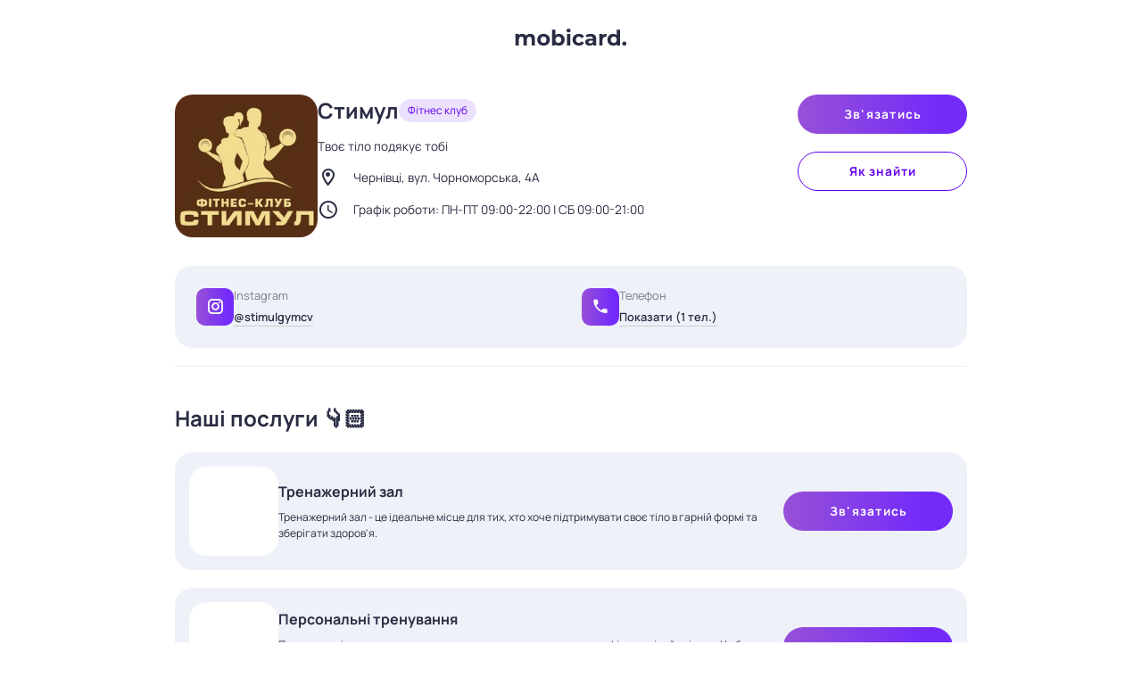

--- FILE ---
content_type: text/javascript; charset=utf-8
request_url: https://mobicard.com.ua/_nuxt/VBadge.11fb5750.js
body_size: 7695
content:
import{a8 as ke,aV as Be,C as q,M as W,aQ as j,ad as de,a1 as L,aW as H,aX as Ze,e as R,T as ee,R as _,aY as ye,P as ve,aZ as Te,a_ as Qe,aH as me,aa as Le,a$ as be,Q as D,b0 as Ue,N as Y,b as Je,S as Ke,aw as Me,at as et,aI as tt,aG as nt,W as Fe,Y as Ne,D as _e,J as ot,Z as at,a6 as rt,_ as ce,ac as it,E as pe,i as B,b1 as st,a2 as Ve,a3 as We,af as lt,F as ct,aP as ut,a5 as ft,X as dt,a0 as vt,b2 as mt,b3 as gt}from"./entry.69c810ee.js";import{z as we,A as oe,B as ae,C as xe,D as Se,b as ht,l as De,g as yt,E as bt,M as He,F as wt,d as xt,f as St,k as Et,i as Ot}from"./VImg.84bdc6bd.js";import{u as Ie,a as Ct,V as Pt}from"./VIcon.432158f0.js";class z{constructor(t){let{x:n,y:a,width:r,height:o}=t;this.x=n,this.y=a,this.width=r,this.height=o}get top(){return this.y}get bottom(){return this.y+this.height}get left(){return this.x}get right(){return this.x+this.width}}function Ee(e,t){return{x:{before:Math.max(0,t.left-e.left),after:Math.max(0,e.right-t.right)},y:{before:Math.max(0,t.top-e.top),after:Math.max(0,e.bottom-t.bottom)}}}function At(e){return Array.isArray(e)?new z({x:e[0],y:e[1],width:0,height:0}):e.getBoundingClientRect()}function Rt(e){const t=e.getBoundingClientRect(),n=getComputedStyle(e),a=n.transform;if(a){let r,o,i,s,c;if(a.startsWith("matrix3d("))r=a.slice(9,-1).split(/, /),o=+r[0],i=+r[5],s=+r[12],c=+r[13];else if(a.startsWith("matrix("))r=a.slice(7,-1).split(/, /),o=+r[0],i=+r[3],s=+r[4],c=+r[5];else return new z(t);const u=n.transformOrigin,f=t.x-s-(1-o)*parseFloat(u),g=t.y-c-(1-i)*parseFloat(u.slice(u.indexOf(" ")+1)),y=o?t.width/o:e.offsetWidth+1,b=i?t.height/i:e.offsetHeight+1;return new z({x:f,y:g,width:y,height:b})}else return new z(t)}function kt(e,t,n){if(typeof e.animate>"u")return{finished:Promise.resolve()};let a;try{a=e.animate(t,n)}catch{return{finished:Promise.resolve()}}return typeof a.finished>"u"&&(a.finished=new Promise(r=>{a.onfinish=()=>{r(a)}})),a}const Q=new WeakMap;function Bt(e,t){Object.keys(t).forEach(n=>{if(ke(n)){const a=Be(n),r=Q.get(e);if(t[n]==null)r==null||r.forEach(o=>{const[i,s]=o;i===a&&(e.removeEventListener(a,s),r.delete(o))});else if(!r||![...r].some(o=>o[0]===a&&o[1]===t[n])){e.addEventListener(a,t[n]);const o=r||new Set;o.add([a,t[n]]),Q.has(e)||Q.set(e,o)}}else t[n]==null?e.removeAttribute(n):e.setAttribute(n,t[n])})}function Tt(e,t){Object.keys(t).forEach(n=>{if(ke(n)){const a=Be(n),r=Q.get(e);r==null||r.forEach(o=>{const[i,s]=o;i===a&&(e.removeEventListener(a,s),r.delete(o))})}else e.removeAttribute(n)})}function $e(e){if(typeof e.getRootNode!="function"){for(;e.parentNode;)e=e.parentNode;return e!==document?null:document}const t=e.getRootNode();return t!==document&&t.getRootNode({composed:!0})!==document?null:t}const Lt="cubic-bezier(0.4, 0, 0.2, 1)",gn="cubic-bezier(0.0, 0, 0.2, 1)",hn="cubic-bezier(0.4, 0, 1, 1)";function Mt(e){let t=arguments.length>1&&arguments[1]!==void 0?arguments[1]:!1;for(;e;){if(t?Ft(e):ge(e))return e;e=e.parentElement}return document.scrollingElement}function J(e,t){const n=[];if(t&&e&&!t.contains(e))return n;for(;e&&(ge(e)&&n.push(e),e!==t);)e=e.parentElement;return n}function ge(e){if(!e||e.nodeType!==Node.ELEMENT_NODE)return!1;const t=window.getComputedStyle(e);return t.overflowY==="scroll"||t.overflowY==="auto"&&e.scrollHeight>e.clientHeight}function Ft(e){if(!e||e.nodeType!==Node.ELEMENT_NODE)return!1;const t=window.getComputedStyle(e);return["scroll","auto"].includes(t.overflowY)}function Nt(e){for(;e;){if(window.getComputedStyle(e).position==="fixed")return!0;e=e.offsetParent}return!1}function re(e,t){return{x:e.x+t.x,y:e.y+t.y}}function _t(e,t){return{x:e.x-t.x,y:e.y-t.y}}function Oe(e,t){if(e.side==="top"||e.side==="bottom"){const{side:n,align:a}=e,r=a==="left"?0:a==="center"?t.width/2:a==="right"?t.width:a,o=n==="top"?0:n==="bottom"?t.height:n;return re({x:r,y:o},t)}else if(e.side==="left"||e.side==="right"){const{side:n,align:a}=e,r=n==="left"?0:n==="right"?t.width:n,o=a==="top"?0:a==="center"?t.height/2:a==="bottom"?t.height:a;return re({x:r,y:o},t)}return re({x:t.width/2,y:t.height/2},t)}const ze={static:Wt,connected:Ht},pt=q({locationStrategy:{type:[String,Function],default:"static",validator:e=>typeof e=="function"||e in ze},location:{type:String,default:"bottom"},origin:{type:String,default:"auto"},offset:[Number,String,Array]},"VOverlay-location-strategies");function Vt(e,t){const n=W({}),a=W();j&&de(()=>!!(t.isActive.value&&e.locationStrategy),o=>{var i,s;L(()=>e.locationStrategy,o),H(()=>{window.removeEventListener("resize",r),a.value=void 0}),window.addEventListener("resize",r,{passive:!0}),typeof e.locationStrategy=="function"?a.value=(i=e.locationStrategy(t,e,n))==null?void 0:i.updateLocation:a.value=(s=ze[e.locationStrategy](t,e,n))==null?void 0:s.updateLocation});function r(o){var i;(i=a.value)==null||i.call(a,o)}return{contentStyles:n,updateLocation:a}}function Wt(){}function Dt(e,t){t?e.style.removeProperty("left"):e.style.removeProperty("right");const n=Rt(e);return t?n.x+=parseFloat(e.style.right||0):n.x-=parseFloat(e.style.left||0),n.y-=parseFloat(e.style.top||0),n}function Ht(e,t,n){(Array.isArray(e.target.value)||Nt(e.target.value))&&Object.assign(n.value,{position:"fixed",top:0,[e.isRtl.value?"right":"left"]:0});const{preferredAnchor:r,preferredOrigin:o}=Ze(()=>{const d=we(t.location,e.isRtl.value),v=t.origin==="overlap"?d:t.origin==="auto"?oe(d):we(t.origin,e.isRtl.value);return d.side===v.side&&d.align===ae(v).align?{preferredAnchor:xe(d),preferredOrigin:xe(v)}:{preferredAnchor:d,preferredOrigin:v}}),[i,s,c,u]=["minWidth","minHeight","maxWidth","maxHeight"].map(d=>R(()=>{const v=parseFloat(t[d]);return isNaN(v)?1/0:v})),f=R(()=>{if(Array.isArray(t.offset))return t.offset;if(typeof t.offset=="string"){const d=t.offset.split(" ").map(parseFloat);return d.length<2&&d.push(0),d}return typeof t.offset=="number"?[t.offset,0]:[0,0]});let g=!1;const y=new ResizeObserver(()=>{g&&b()});L([e.target,e.contentEl],(d,v)=>{let[C,P]=d,[S,w]=v;S&&!Array.isArray(S)&&y.unobserve(S),C&&!Array.isArray(C)&&y.observe(C),w&&y.unobserve(w),P&&y.observe(P)},{immediate:!0}),H(()=>{y.disconnect()});function b(){if(g=!1,requestAnimationFrame(()=>g=!0),!e.target.value||!e.contentEl.value)return;const d=At(e.target.value),v=Dt(e.contentEl.value,e.isRtl.value),C=J(e.contentEl.value),P=12;C.length||(C.push(document.documentElement),e.contentEl.value.style.top&&e.contentEl.value.style.left||(v.x-=parseFloat(document.documentElement.style.getPropertyValue("--v-body-scroll-x")||0),v.y-=parseFloat(document.documentElement.style.getPropertyValue("--v-body-scroll-y")||0)));const S=C.reduce((O,x)=>{const m=x.getBoundingClientRect(),h=new z({x:x===document.documentElement?0:m.x,y:x===document.documentElement?0:m.y,width:x.clientWidth,height:x.clientHeight});return O?new z({x:Math.max(O.left,h.left),y:Math.max(O.top,h.top),width:Math.min(O.right,h.right)-Math.max(O.left,h.left),height:Math.min(O.bottom,h.bottom)-Math.max(O.top,h.top)}):h},void 0);S.x+=P,S.y+=P,S.width-=P*2,S.height-=P*2;let w={anchor:r.value,origin:o.value};function I(O){const x=new z(v),m=Oe(O.anchor,d),h=Oe(O.origin,x);let{x:M,y:N}=_t(m,h);switch(O.anchor.side){case"top":N-=f.value[0];break;case"bottom":N+=f.value[0];break;case"left":M-=f.value[0];break;case"right":M+=f.value[0];break}switch(O.anchor.align){case"top":N-=f.value[1];break;case"bottom":N+=f.value[1];break;case"left":M-=f.value[1];break;case"right":M+=f.value[1];break}return x.x+=M,x.y+=N,x.width=Math.min(x.width,c.value),x.height=Math.min(x.height,u.value),{overflows:Ee(x,S),x:M,y:N}}let F=0,k=0;const l={x:0,y:0},T={x:!1,y:!1};let te=-1;for(;!(te++>10);){const{x:O,y:x,overflows:m}=I(w);F+=O,k+=x,v.x+=O,v.y+=x;{const h=Se(w.anchor),M=m.x.before||m.x.after,N=m.y.before||m.y.after;let X=!1;if(["x","y"].forEach(A=>{if(A==="x"&&M&&!T.x||A==="y"&&N&&!T.y){const $={anchor:{...w.anchor},origin:{...w.origin}},G=A==="x"?h==="y"?ae:oe:h==="y"?oe:ae;$.anchor=G($.anchor),$.origin=G($.origin);const{overflows:p}=I($);(p[A].before<=m[A].before&&p[A].after<=m[A].after||p[A].before+p[A].after<(m[A].before+m[A].after)/2)&&(w=$,X=T[A]=!0)}}),X)continue}m.x.before&&(F+=m.x.before,v.x+=m.x.before),m.x.after&&(F-=m.x.after,v.x-=m.x.after),m.y.before&&(k+=m.y.before,v.y+=m.y.before),m.y.after&&(k-=m.y.after,v.y-=m.y.after);{const h=Ee(v,S);l.x=S.width-h.x.before-h.x.after,l.y=S.height-h.y.before-h.y.after,F+=h.x.before,v.x+=h.x.before,k+=h.y.before,v.y+=h.y.before}break}const ne=Se(w.anchor);return Object.assign(n.value,{"--v-overlay-anchor-origin":`${w.anchor.side} ${w.anchor.align}`,transformOrigin:`${w.origin.side} ${w.origin.align}`,top:_(ie(k)),left:e.isRtl.value?void 0:_(ie(F)),right:e.isRtl.value?_(ie(-F)):void 0,minWidth:_(ne==="y"?Math.min(i.value,d.width):i.value),maxWidth:_(Ce(ye(l.x,i.value===1/0?0:i.value,c.value))),maxHeight:_(Ce(ye(l.y,s.value===1/0?0:s.value,u.value)))}),{available:l,contentBox:v}}return L(()=>[r.value,o.value,t.offset,t.minWidth,t.minHeight,t.maxWidth,t.maxHeight],()=>b()),ee(()=>{const d=b();if(!d)return;const{available:v,contentBox:C}=d;C.height>v.y&&requestAnimationFrame(()=>{b(),requestAnimationFrame(()=>{b()})})}),{updateLocation:b}}function ie(e){return Math.round(e*devicePixelRatio)/devicePixelRatio}function Ce(e){return Math.ceil(e*devicePixelRatio)/devicePixelRatio}let ue=!0;const K=[];function It(e){!ue||K.length?(K.push(e),fe()):(ue=!1,e(),fe())}let Pe=-1;function fe(){cancelAnimationFrame(Pe),Pe=requestAnimationFrame(()=>{const e=K.shift();e&&e(),K.length?fe():ue=!0})}const U={none:null,close:jt,block:qt,reposition:Yt},$t=q({scrollStrategy:{type:[String,Function],default:"block",validator:e=>typeof e=="function"||e in U}},"VOverlay-scroll-strategies");function zt(e,t){if(!j)return;let n;ve(async()=>{n==null||n.stop(),t.isActive.value&&e.scrollStrategy&&(n=Te(),await ee(),n.active&&n.run(()=>{var a;typeof e.scrollStrategy=="function"?e.scrollStrategy(t,e,n):(a=U[e.scrollStrategy])==null||a.call(U,t,e,n)}))}),H(()=>{n==null||n.stop()})}function jt(e){function t(n){e.isActive.value=!1}je(e.targetEl.value??e.contentEl.value,t)}function qt(e,t){var i;const n=(i=e.root.value)==null?void 0:i.offsetParent,a=[...new Set([...J(e.targetEl.value,t.contained?n:void 0),...J(e.contentEl.value,t.contained?n:void 0)])].filter(s=>!s.classList.contains("v-overlay-scroll-blocked")),r=window.innerWidth-document.documentElement.offsetWidth,o=(s=>ge(s)&&s)(n||document.documentElement);o&&e.root.value.classList.add("v-overlay--scroll-blocked"),a.forEach((s,c)=>{s.style.setProperty("--v-body-scroll-x",_(-s.scrollLeft)),s.style.setProperty("--v-body-scroll-y",_(-s.scrollTop)),s!==document.documentElement&&s.style.setProperty("--v-scrollbar-offset",_(r)),s.classList.add("v-overlay-scroll-blocked")}),H(()=>{a.forEach((s,c)=>{const u=parseFloat(s.style.getPropertyValue("--v-body-scroll-x")),f=parseFloat(s.style.getPropertyValue("--v-body-scroll-y")),g=s.style.scrollBehavior;s.style.scrollBehavior="auto",s.style.removeProperty("--v-body-scroll-x"),s.style.removeProperty("--v-body-scroll-y"),s.style.removeProperty("--v-scrollbar-offset"),s.classList.remove("v-overlay-scroll-blocked"),s.scrollLeft=-u,s.scrollTop=-f,s.style.scrollBehavior=g}),o&&e.root.value.classList.remove("v-overlay--scroll-blocked")})}function Yt(e,t,n){let a=!1,r=-1,o=-1;function i(s){It(()=>{var f,g;const c=performance.now();(g=(f=e.updateLocation).value)==null||g.call(f,s),a=(performance.now()-c)/(1e3/60)>2})}o=(typeof requestIdleCallback>"u"?s=>s():requestIdleCallback)(()=>{n.run(()=>{je(e.targetEl.value??e.contentEl.value,s=>{a?(cancelAnimationFrame(r),r=requestAnimationFrame(()=>{r=requestAnimationFrame(()=>{i(s)})})):i(s)})})}),H(()=>{typeof cancelIdleCallback<"u"&&cancelIdleCallback(o),cancelAnimationFrame(r)})}function je(e,t){const n=[document,...J(e)];n.forEach(a=>{a.addEventListener("scroll",t,{passive:!0})}),H(()=>{n.forEach(a=>{a.removeEventListener("scroll",t)})})}const Xt=Symbol.for("vuetify:v-menu"),Gt=q({closeDelay:[Number,String],openDelay:[Number,String]},"delay");function Zt(e,t){let n=()=>{};function a(i){n==null||n();const s=Number(i?e.openDelay:e.closeDelay);return new Promise(c=>{n=Qe(s,()=>{t==null||t(i),c(i)})})}function r(){return a(!0)}function o(){return a(!1)}return{clearDelay:n,runOpenDelay:r,runCloseDelay:o}}const Qt=q({target:[String,Object],activator:[String,Object],activatorProps:{type:Object,default:()=>({})},openOnClick:{type:Boolean,default:void 0},openOnHover:Boolean,openOnFocus:{type:Boolean,default:void 0},closeOnContentClick:Boolean,...Gt()},"VOverlay-activator");function Ut(e,t){let{isActive:n,isTop:a}=t;const r=me("useActivator"),o=W();let i=!1,s=!1,c=!0;const u=R(()=>e.openOnFocus||e.openOnFocus==null&&e.openOnHover),f=R(()=>e.openOnClick||e.openOnClick==null&&!e.openOnHover&&!u.value),{runOpenDelay:g,runCloseDelay:y}=Zt(e,l=>{l===(e.openOnHover&&i||u.value&&s)&&!(e.openOnHover&&n.value&&!a.value)&&(n.value!==l&&(c=!0),n.value=l)}),b=W(),d={onClick:l=>{l.stopPropagation(),o.value=l.currentTarget||l.target,n.value||(b.value=[l.clientX,l.clientY]),n.value=!n.value},onMouseenter:l=>{var T;(T=l.sourceCapabilities)!=null&&T.firesTouchEvents||(i=!0,o.value=l.currentTarget||l.target,g())},onMouseleave:l=>{i=!1,y()},onFocus:l=>{Ue(l.target,":focus-visible")!==!1&&(s=!0,l.stopPropagation(),o.value=l.currentTarget||l.target,g())},onBlur:l=>{s=!1,l.stopPropagation(),y()}},v=R(()=>{const l={};return f.value&&(l.onClick=d.onClick),e.openOnHover&&(l.onMouseenter=d.onMouseenter,l.onMouseleave=d.onMouseleave),u.value&&(l.onFocus=d.onFocus,l.onBlur=d.onBlur),l}),C=R(()=>{const l={};if(e.openOnHover&&(l.onMouseenter=()=>{i=!0,g()},l.onMouseleave=()=>{i=!1,y()}),u.value&&(l.onFocusin=()=>{s=!0,g()},l.onFocusout=()=>{s=!1,y()}),e.closeOnContentClick){const T=Le(Xt,null);l.onClick=()=>{n.value=!1,T==null||T.closeParents()}}return l}),P=R(()=>{const l={};return e.openOnHover&&(l.onMouseenter=()=>{c&&(i=!0,c=!1,g())},l.onMouseleave=()=>{i=!1,y()}),l});L(a,l=>{l&&(e.openOnHover&&!i&&(!u.value||!s)||u.value&&!s&&(!e.openOnHover||!i))&&(n.value=!1)}),L(n,l=>{l||setTimeout(()=>{b.value=void 0})},{flush:"post"});const S=W();ve(()=>{S.value&&ee(()=>{o.value=be(S.value)})});const w=W(),I=R(()=>e.target==="cursor"&&b.value?b.value:w.value?be(w.value):qe(e.target,r)||o.value),F=R(()=>Array.isArray(I.value)?void 0:I.value);let k;return L(()=>!!e.activator,l=>{l&&j?(k=Te(),k.run(()=>{Jt(e,r,{activatorEl:o,activatorEvents:v})})):k&&k.stop()},{flush:"post",immediate:!0}),H(()=>{k==null||k.stop()}),{activatorEl:o,activatorRef:S,target:I,targetEl:F,targetRef:w,activatorEvents:v,contentEvents:C,scrimEvents:P}}function Jt(e,t,n){let{activatorEl:a,activatorEvents:r}=n;L(()=>e.activator,(c,u)=>{if(u&&c!==u){const f=s(u);f&&i(f)}c&&ee(()=>o())},{immediate:!0}),L(()=>e.activatorProps,()=>{o()}),H(()=>{i()});function o(){let c=arguments.length>0&&arguments[0]!==void 0?arguments[0]:s(),u=arguments.length>1&&arguments[1]!==void 0?arguments[1]:e.activatorProps;c&&Bt(c,D(r.value,u))}function i(){let c=arguments.length>0&&arguments[0]!==void 0?arguments[0]:s(),u=arguments.length>1&&arguments[1]!==void 0?arguments[1]:e.activatorProps;c&&Tt(c,D(r.value,u))}function s(){let c=arguments.length>0&&arguments[0]!==void 0?arguments[0]:e.activator;const u=qe(c,t);return a.value=(u==null?void 0:u.nodeType)===Node.ELEMENT_NODE?u:void 0,a.value}}function qe(e,t){var a,r;if(!e)return;let n;if(e==="parent"){let o=(r=(a=t==null?void 0:t.proxy)==null?void 0:a.$el)==null?void 0:r.parentNode;for(;o!=null&&o.hasAttribute("data-no-activator");)o=o.parentNode;n=o}else typeof e=="string"?n=document.querySelector(e):"$el"in e?n=e.$el:n=e;return n}function Kt(){if(!j)return Y(!1);const{ssr:e}=Je();if(e){const t=Y(!1);return Ke(()=>{t.value=!0}),t}else return Y(!0)}const en=q({eager:Boolean},"lazy");function tn(e,t){const n=Y(!1),a=R(()=>n.value||e.eager||t.value);L(t,()=>n.value=!0);function r(){e.eager||(n.value=!1)}return{isBooted:n,hasContent:a,onAfterLeave:r}}function nn(){const t=me("useScopeId").vnode.scopeId;return{scopeId:t?{[t]:""}:void 0}}const Ae=Symbol.for("vuetify:stack"),Z=Me([]);function on(e,t,n){const a=me("useStack"),r=!n,o=Le(Ae,void 0),i=Me({activeChildren:new Set});et(Ae,i);const s=Y(+t.value);de(e,()=>{var g;const f=(g=Z.at(-1))==null?void 0:g[1];s.value=f?f+10:+t.value,r&&Z.push([a.uid,s.value]),o==null||o.activeChildren.add(a.uid),H(()=>{if(r){const y=nt(Z).findIndex(b=>b[0]===a.uid);Z.splice(y,1)}o==null||o.activeChildren.delete(a.uid)})});const c=Y(!0);r&&ve(()=>{var g;const f=((g=Z.at(-1))==null?void 0:g[0])===a.uid;setTimeout(()=>c.value=f)});const u=R(()=>!i.activeChildren.size);return{globalTop:tt(c),localTop:u,stackStyles:R(()=>({zIndex:s.value}))}}function an(e){return{teleportTarget:R(()=>{const n=e.value;if(n===!0||!j)return;const a=n===!1?document.body:typeof n=="string"?document.querySelector(n):n;if(a==null)return;let r=a.querySelector(":scope > .v-overlay-container");return r||(r=document.createElement("div"),r.className="v-overlay-container",a.appendChild(r)),r})}}function rn(){return!0}function Ye(e,t,n){if(!e||Xe(e,n)===!1)return!1;const a=$e(t);if(typeof ShadowRoot<"u"&&a instanceof ShadowRoot&&a.host===e.target)return!1;const r=(typeof n.value=="object"&&n.value.include||(()=>[]))();return r.push(t),!r.some(o=>o==null?void 0:o.contains(e.target))}function Xe(e,t){return(typeof t.value=="object"&&t.value.closeConditional||rn)(e)}function sn(e,t,n){const a=typeof n.value=="function"?n.value:n.value.handler;t._clickOutside.lastMousedownWasOutside&&Ye(e,t,n)&&setTimeout(()=>{Xe(e,n)&&a&&a(e)},0)}function Re(e,t){const n=$e(e);t(document),typeof ShadowRoot<"u"&&n instanceof ShadowRoot&&t(n)}const ln={mounted(e,t){const n=r=>sn(r,e,t),a=r=>{e._clickOutside.lastMousedownWasOutside=Ye(r,e,t)};Re(e,r=>{r.addEventListener("click",n,!0),r.addEventListener("mousedown",a,!0)}),e._clickOutside||(e._clickOutside={lastMousedownWasOutside:!1}),e._clickOutside[t.instance.$.uid]={onClick:n,onMousedown:a}},unmounted(e,t){e._clickOutside&&(Re(e,n=>{var o;if(!n||!((o=e._clickOutside)!=null&&o[t.instance.$.uid]))return;const{onClick:a,onMousedown:r}=e._clickOutside[t.instance.$.uid];n.removeEventListener("click",a,!0),n.removeEventListener("mousedown",r,!0)}),delete e._clickOutside[t.instance.$.uid])}};function cn(e){const{modelValue:t,color:n,...a}=e;return B(ut,{name:"fade-transition",appear:!0},{default:()=>[e.modelValue&&B("div",D({class:["v-overlay__scrim",e.color.backgroundColorClasses.value],style:e.color.backgroundColorStyles.value},a),null)]})}const un=q({absolute:Boolean,attach:[Boolean,String,Object],closeOnBack:{type:Boolean,default:!0},contained:Boolean,contentClass:null,contentProps:null,disabled:Boolean,opacity:[Number,String],noClickAnimation:Boolean,modelValue:Boolean,persistent:Boolean,scrim:{type:[Boolean,String],default:!0},zIndex:{type:[Number,String],default:2e3},...Qt(),...Fe(),...ht(),...en(),...pt(),...$t(),...Ne(),...De()},"VOverlay"),yn=_e()({name:"VOverlay",directives:{ClickOutside:ln},inheritAttrs:!1,props:{_disableGlobalStack:Boolean,...un()},emits:{"click:outside":e=>!0,"update:modelValue":e=>!0,afterLeave:()=>!0},setup(e,t){let{slots:n,attrs:a,emit:r}=t;const o=ot(e,"modelValue"),i=R({get:()=>o.value,set:E=>{E&&e.disabled||(o.value=E)}}),{teleportTarget:s}=an(R(()=>e.attach||e.contained)),{themeClasses:c}=at(e),{rtlClasses:u,isRtl:f}=rt(),{hasContent:g,onAfterLeave:y}=tn(e,i),b=Ie(R(()=>typeof e.scrim=="string"?e.scrim:null)),{globalTop:d,localTop:v,stackStyles:C}=on(i,ce(e,"zIndex"),e._disableGlobalStack),{activatorEl:P,activatorRef:S,target:w,targetEl:I,targetRef:F,activatorEvents:k,contentEvents:l,scrimEvents:T}=Ut(e,{isActive:i,isTop:v}),{dimensionStyles:te}=yt(e),ne=Kt(),{scopeId:O}=nn();L(()=>e.disabled,E=>{E&&(i.value=!1)});const x=W(),m=W(),{contentStyles:h,updateLocation:M}=Vt(e,{isRtl:f,contentEl:m,target:w,isActive:i});zt(e,{root:x,contentEl:m,targetEl:I,isActive:i,updateLocation:M});function N(E){r("click:outside",E),e.persistent?p():i.value=!1}function X(){return i.value&&d.value}j&&L(i,E=>{E?window.addEventListener("keydown",A):window.removeEventListener("keydown",A)},{immediate:!0}),it(()=>{j&&window.removeEventListener("keydown",A)});function A(E){var V,he;E.key==="Escape"&&d.value&&(e.persistent?p():(i.value=!1,(V=m.value)!=null&&V.contains(document.activeElement)&&((he=P.value)==null||he.focus())))}const $=bt();de(()=>e.closeOnBack,()=>{wt($,E=>{d.value&&i.value?(E(!1),e.persistent?p():i.value=!1):E()})});const G=W();L(()=>i.value&&(e.absolute||e.contained)&&s.value==null,E=>{if(E){const V=Mt(x.value);V&&V!==document.scrollingElement&&(G.value=V.scrollTop)}});function p(){e.noClickAnimation||m.value&&kt(m.value,[{transformOrigin:"center"},{transform:"scale(1.03)"},{transformOrigin:"center"}],{duration:150,easing:Lt})}function Ge(){y(),r("afterLeave")}return pe(()=>{var E;return B(ct,null,[(E=n.activator)==null?void 0:E.call(n,{isActive:i.value,props:D({ref:S,targetRef:F},k.value,e.activatorProps)}),ne.value&&g.value&&B(st,{disabled:!s.value,to:s.value},{default:()=>[B("div",D({class:["v-overlay",{"v-overlay--absolute":e.absolute||e.contained,"v-overlay--active":i.value,"v-overlay--contained":e.contained},c.value,u.value,e.class],style:[C.value,{"--v-overlay-opacity":e.opacity,top:_(G.value)},e.style],ref:x},O,a),[B(cn,D({color:b,modelValue:i.value&&!!e.scrim},T.value),null),B(He,{appear:!0,persisted:!0,transition:e.transition,target:w.value,onAfterLeave:Ge},{default:()=>{var V;return[Ve(B("div",D({ref:m,class:["v-overlay__content",e.contentClass],style:[te.value,h.value]},l.value,e.contentProps),[(V=n.default)==null?void 0:V.call(n,{isActive:i})]),[[We,i.value],[lt("click-outside"),{handler:N,closeConditional:X,include:()=>[P.value]}]])]}})])]})])}),{activatorEl:P,target:w,animateClick:p,contentEl:m,globalTop:d,localTop:v,updateLocation:M}}}),se=Symbol("Forwarded refs");function le(e,t){let n=e;for(;n;){const a=Reflect.getOwnPropertyDescriptor(n,t);if(a)return a;n=Object.getPrototypeOf(n)}}function bn(e){for(var t=arguments.length,n=new Array(t>1?t-1:0),a=1;a<t;a++)n[a-1]=arguments[a];return e[se]=n,new Proxy(e,{get(r,o){if(Reflect.has(r,o))return Reflect.get(r,o);if(!(typeof o=="symbol"||o.startsWith("$")||o.startsWith("__"))){for(const i of n)if(i.value&&Reflect.has(i.value,o)){const s=Reflect.get(i.value,o);return typeof s=="function"?s.bind(i.value):s}}},has(r,o){if(Reflect.has(r,o))return!0;if(typeof o=="symbol"||o.startsWith("$")||o.startsWith("__"))return!1;for(const i of n)if(i.value&&Reflect.has(i.value,o))return!0;return!1},set(r,o,i){if(Reflect.has(r,o))return Reflect.set(r,o,i);if(typeof o=="symbol"||o.startsWith("$")||o.startsWith("__"))return!1;for(const s of n)if(s.value&&Reflect.has(s.value,o))return Reflect.set(s.value,o,i);return!1},getOwnPropertyDescriptor(r,o){var s;const i=Reflect.getOwnPropertyDescriptor(r,o);if(i)return i;if(!(typeof o=="symbol"||o.startsWith("$")||o.startsWith("__"))){for(const c of n){if(!c.value)continue;const u=le(c.value,o)??("_"in c.value?le((s=c.value._)==null?void 0:s.setupState,o):void 0);if(u)return u}for(const c of n){const u=c.value&&c.value[se];if(!u)continue;const f=u.slice();for(;f.length;){const g=f.shift(),y=le(g.value,o);if(y)return y;const b=g.value&&g.value[se];b&&f.push(...b)}}}}})}const fn=q({bordered:Boolean,color:String,content:[Number,String],dot:Boolean,floating:Boolean,icon:ft,inline:Boolean,label:{type:String,default:"$vuetify.badge"},max:[Number,String],modelValue:{type:Boolean,default:!0},offsetX:[Number,String],offsetY:[Number,String],textColor:String,...Fe(),...xt({location:"top end"}),...St(),...dt(),...Ne(),...De({transition:"scale-rotate-transition"})},"VBadge"),wn=_e()({name:"VBadge",inheritAttrs:!1,props:fn(),setup(e,t){const{backgroundColorClasses:n,backgroundColorStyles:a}=Ie(ce(e,"color")),{roundedClasses:r}=Et(e),{t:o}=vt(),{textColorClasses:i,textColorStyles:s}=Ct(ce(e,"textColor")),{themeClasses:c}=mt(),{locationStyles:u}=Ot(e,!0,f=>(e.floating?e.dot?2:4:e.dot?8:12)+(["top","bottom"].includes(f)?+(e.offsetY??0):["left","right"].includes(f)?+(e.offsetX??0):0));return pe(()=>{const f=Number(e.content),g=!e.max||isNaN(f)?e.content:f<=+e.max?f:`${e.max}+`,[y,b]=gt(t.attrs,["aria-atomic","aria-label","aria-live","role","title"]);return B(e.tag,D({class:["v-badge",{"v-badge--bordered":e.bordered,"v-badge--dot":e.dot,"v-badge--floating":e.floating,"v-badge--inline":e.inline},e.class]},b,{style:e.style}),{default:()=>{var d,v;return[B("div",{class:"v-badge__wrapper"},[(v=(d=t.slots).default)==null?void 0:v.call(d),B(He,{transition:e.transition},{default:()=>{var C,P;return[Ve(B("span",D({class:["v-badge__badge",c.value,n.value,r.value,i.value],style:[a.value,s.value,e.inline?{}:u.value],"aria-atomic":"true","aria-label":o(e.label,f),"aria-live":"polite",role:"status"},y),[e.dot?void 0:t.slots.badge?(P=(C=t.slots).badge)==null?void 0:P.call(C):e.icon?B(Pt,{icon:e.icon},null):g]),[[We,e.modelValue]])]}})])]}})}),{}}});export{wn as V,kt as a,hn as b,yn as c,gn as d,bn as f,At as g,un as m,Rt as n,Lt as s,nn as u};


--- FILE ---
content_type: text/javascript; charset=utf-8
request_url: https://mobicard.com.ua/_nuxt/LeadButton.vue.7fd709b2.js
body_size: 2241
content:
import{_ as f}from"./Verified.7fbcb72a.js";import{d as c,S as u,o,k as h,i as C,h as a,j as t,p as e,g as n,aU as w,Q as g,m as x,t as _,F as b}from"./entry.69c810ee.js";import{V as m}from"./VImg.84bdc6bd.js";const y={class:"instagram-post"},F=["data-instgrm-permalink"],v={style:{padding:"16px"}},k=["href"],B=t("div",{style:{display:"flex","flex-direction":"row","align-items":"center"}},[t("div",{style:{"background-color":"#F4F4F4","border-radius":"50%","flex-grow":"0",height:"40px","margin-right":"14px",width:"40px"}}),e(),t("div",{style:{display:"flex","flex-direction":"column","flex-grow":"1","justify-content":"center"}},[t("div",{style:{"background-color":"#F4F4F4","border-radius":"4px","flex-grow":"0",height:"14px","margin-bottom":"6px",width:"100px"}}),e(),t("div",{style:{"background-color":"#F4F4F4","border-radius":"4px","flex-grow":"0",height:"14px",width:"60px"}})])],-1),M=t("div",{style:{padding:"19% 0"}},null,-1),Y=t("div",{style:{display:"block",height:"50px",margin:"0 auto 12px",width:"50px"}},[t("svg",{width:"50px",height:"50px",viewBox:"0 0 60 60",version:"1.1",xmlns:"https://www.w3.org/2000/svg","xmlns:xlink":"https://www.w3.org/1999/xlink"},[t("g",{stroke:"none","stroke-width":"1",fill:"none","fill-rule":"evenodd"},[t("g",{transform:"translate(-511.000000, -20.000000)",fill:"#000000"},[t("g",null,[t("path",{d:"M556.869,30.41 C554.814,30.41 553.148,32.076 553.148,34.131 C553.148,36.186 554.814,37.852 556.869,37.852 C558.924,37.852 560.59,36.186 560.59,34.131 C560.59,32.076 558.924,30.41 556.869,30.41 M541,60.657 C535.114,60.657 530.342,55.887 530.342,50 C530.342,44.114 535.114,39.342 541,39.342 C546.887,39.342 551.658,44.114 551.658,50 C551.658,55.887 546.887,60.657 541,60.657 M541,33.886 C532.1,33.886 524.886,41.1 524.886,50 C524.886,58.899 532.1,66.113 541,66.113 C549.9,66.113 557.115,58.899 557.115,50 C557.115,41.1 549.9,33.886 541,33.886 M565.378,62.101 C565.244,65.022 564.756,66.606 564.346,67.663 C563.803,69.06 563.154,70.057 562.106,71.106 C561.058,72.155 560.06,72.803 558.662,73.347 C557.607,73.757 556.021,74.244 553.102,74.378 C549.944,74.521 548.997,74.552 541,74.552 C533.003,74.552 532.056,74.521 528.898,74.378 C525.979,74.244 524.393,73.757 523.338,73.347 C521.94,72.803 520.942,72.155 519.894,71.106 C518.846,70.057 518.197,69.06 517.654,67.663 C517.244,66.606 516.755,65.022 516.623,62.101 C516.479,58.943 516.448,57.996 516.448,50 C516.448,42.003 516.479,41.056 516.623,37.899 C516.755,34.978 517.244,33.391 517.654,32.338 C518.197,30.938 518.846,29.942 519.894,28.894 C520.942,27.846 521.94,27.196 523.338,26.654 C524.393,26.244 525.979,25.756 528.898,25.623 C532.057,25.479 533.004,25.448 541,25.448 C548.997,25.448 549.943,25.479 553.102,25.623 C556.021,25.756 557.607,26.244 558.662,26.654 C560.06,27.196 561.058,27.846 562.106,28.894 C563.154,29.942 563.803,30.938 564.346,32.338 C564.756,33.391 565.244,34.978 565.378,37.899 C565.522,41.056 565.552,42.003 565.552,50 C565.552,57.996 565.522,58.943 565.378,62.101 M570.82,37.631 C570.674,34.438 570.167,32.258 569.425,30.349 C568.659,28.377 567.633,26.702 565.965,25.035 C564.297,23.368 562.623,22.342 560.652,21.575 C558.743,20.834 556.562,20.326 553.369,20.18 C550.169,20.033 549.148,20 541,20 C532.853,20 531.831,20.033 528.631,20.18 C525.438,20.326 523.257,20.834 521.349,21.575 C519.376,22.342 517.703,23.368 516.035,25.035 C514.368,26.702 513.342,28.377 512.574,30.349 C511.834,32.258 511.326,34.438 511.181,37.631 C511.035,40.831 511,41.851 511,50 C511,58.147 511.035,59.17 511.181,62.369 C511.326,65.562 511.834,67.743 512.574,69.651 C513.342,71.625 514.368,73.296 516.035,74.965 C517.703,76.634 519.376,77.658 521.349,78.425 C523.257,79.167 525.438,79.673 528.631,79.82 C531.831,79.965 532.853,80.001 541,80.001 C549.148,80.001 550.169,79.965 553.369,79.82 C556.562,79.673 558.743,79.167 560.652,78.425 C562.623,77.658 564.297,76.634 565.965,74.965 C567.633,73.296 568.659,71.625 569.425,69.651 C570.167,67.743 570.674,65.562 570.82,62.369 C570.966,59.17 571,58.147 571,50 C571,41.851 570.966,40.831 570.82,37.631"})])])])])],-1),$=t("div",{style:{"padding-top":"8px"}},[t("div",{style:{color:"#3897f0","font-family":"Arial,sans-serif","font-size":"14px","font-style":"normal","font-weight":"550","line-height":"18px"}},"Переглянути цей допис в Instagram")],-1),z=t("div",{style:{padding:"12.5% 0"}},null,-1),V=t("div",{style:{display:"flex","flex-direction":"row","margin-bottom":"14px","align-items":"center"}},[t("div",null,[t("div",{style:{"background-color":"#F4F4F4","border-radius":"50%",height:"12.5px",width:"12.5px",transform:"translateX(0px) translateY(7px)"}}),e(),t("div",{style:{"background-color":"#F4F4F4",height:"12.5px",transform:"rotate(-45deg) translateX(3px) translateY(1px)",width:"12.5px","flex-grow":"0","margin-right":"14px","margin-left":"2px"}}),e(),t("div",{style:{"background-color":"#F4F4F4","border-radius":"50%",height:"12.5px",width:"12.5px",transform:"translateX(9px) translateY(-18px)"}})]),t("div",{style:{"margin-left":"8px"}},[t("div",{style:{"background-color":"#F4F4F4","border-radius":"50%","flex-grow":"0",height:"20px",width:"20px"}}),e(),t("div",{style:{width:"0",height:"0","border-top":"2px solid transparent","border-left":"6px solid #f4f4f4","border-bottom":"2px solid transparent",transform:"translateX(16px) translateY(-4px) rotate(30deg)"}})]),t("div",{style:{"margin-left":"auto"}},[t("div",{style:{width:"0px","border-top":"8px solid #F4F4F4","border-right":"8px solid transparent",transform:"translateY(16px)"}}),e(),t("div",{style:{"background-color":"#F4F4F4","flex-grow":"0",height:"12px",width:"16px",transform:"translateY(-4px)"}}),e(),t("div",{style:{width:"0",height:"0","border-top":"8px solid #F4F4F4","border-left":"8px solid transparent",transform:"translateY(-4px) translateX(8px)"}})])],-1),N=t("div",{style:{display:"flex","flex-direction":"column","flex-grow":"1","justify-content":"center","margin-bottom":"24px"}},[t("div",{style:{"background-color":"#F4F4F4","border-radius":"4px","flex-grow":"0",height:"14px","margin-bottom":"6px",width:"224px"}}),e(),t("div",{style:{"background-color":"#F4F4F4","border-radius":"4px","flex-grow":"0",height:"14px",width:"144px"}})],-1),U=t("p",{style:{color:"#c9c8cd","font-family":"Arial,sans-serif","font-size":"14px","line-height":"17px","margin-bottom":"0","margin-top":"8px",overflow:"hidden",padding:"8px 0 7px","text-align":"center","text-overflow":"ellipsis","white-space":"nowrap"}},[t("a",{href:"https://www.instagram.com/reel/CuW-frKLikU/?utm_source=ig_web_copy_link&igshid=MzRlODBiNWFlZA==&utm_source=ig_embed&utm_campaign=loading",style:{color:"#c9c8cd","font-family":"Arial,sans-serif","font-size":"14px","font-style":"normal","font-weight":"normal","line-height":"17px","text-decoration":"none"},target:"_blank"},"Допис, поширений з інстаграм. Натисніть, щоб переглянути")],-1),T=c({__name:"InstagramPost",props:{instagramUrl:{}},setup(l){const i=l;return u(()=>{window.instgrm&&setTimeout(()=>{window.instgrm.Embeds.process()},1e3)}),(d,r)=>{const s=f;return o(),h("div",y,[C(s,null,{default:a(()=>[t("blockquote",{class:"instagram-media","data-instgrm-permalink":`${i.instagramUrl}?utm_source=ig_embed&utm_campaign=loading`,"data-instgrm-version":"14",style:{background:"#FFF",border:"0","border-radius":"3px","box-shadow":"0 0 1px 0 rgba(0,0,0,0.5),0 1px 10px 0 rgba(0,0,0,0.15)",margin:"1px","max-width":"540px","min-width":"326px",padding:"0",width:"calc(100% - 2px)"}},[t("div",v,[t("a",{href:`${i.instagramUrl}?utm_source=ig_embed&utm_campaign=loading`,style:{background:"#FFFFFF","line-height":"0",padding:"0 0","text-align":"center","text-decoration":"none",width:"100%"},target:"_blank"},[B,M,e(),Y,$,z,e(),V,e(),N],8,k),U])],8,F),(o(),n(w("script"),{src:"//www.instagram.com/embed.js",async:""}))]),_:1})])}}}),D=c({__name:"LeadButton",props:{user:{},service:{},buttonText:{}},emits:["call"],setup(l,{emit:i}){const d=i;return(r,s)=>{var p;return o(),h(b,null,[r.user.assistantEnabled?x("",!0):(o(),n(m,g({key:0,size:"large",onClick:s[0]||(s[0]=X=>d("call"))},r.$attrs),{default:a(()=>[e(" Зв'язатись ")]),_:1},16)),r.user.assistantEnabled?(o(),n(m,g({key:1,size:"large",to:{path:`/assistant/${r.user.username}`,query:{serviceId:(p=r.service)==null?void 0:p.id}}},r.$attrs),{default:a(()=>[e(_(r.buttonText??"Зв'язатись"),1)]),_:1},16,["to"])):x("",!0)],64)}}});export{D as _,T as a};


--- FILE ---
content_type: text/javascript; charset=utf-8
request_url: https://mobicard.com.ua/_nuxt/VDialog.41413ab8.js
body_size: 1250
content:
import{D as x,i as g,Q as y,aP as E,C as A,W as C,aM as $,E as B,J as F,M as O,aQ as L,a1 as V,T as M,e as R,aR as q}from"./entry.69c810ee.js";import{a as h,d as I,s as w,b as k,g as W,n as N,m as Q,u as X,c as P,f as Y}from"./VBadge.11fb5750.js";import{a as j}from"./VImg.84bdc6bd.js";const z=A({target:[Object,Array]},"v-dialog-transition"),H=x()({name:"VDialogTransition",props:z(),setup(a,d){let{slots:e}=d;const s={onBeforeEnter(t){t.style.pointerEvents="none",t.style.visibility="hidden"},async onEnter(t,l){var c;await new Promise(r=>requestAnimationFrame(r)),await new Promise(r=>requestAnimationFrame(r)),t.style.visibility="";const{x:f,y:m,sx:i,sy:o,speed:n}=D(a.target,t),u=h(t,[{transform:`translate(${f}px, ${m}px) scale(${i}, ${o})`,opacity:0},{}],{duration:225*n,easing:I});(c=b(t))==null||c.forEach(r=>{h(r,[{opacity:0},{opacity:0,offset:.33},{}],{duration:225*2*n,easing:w})}),u.finished.then(()=>l())},onAfterEnter(t){t.style.removeProperty("pointer-events")},onBeforeLeave(t){t.style.pointerEvents="none"},async onLeave(t,l){var c;await new Promise(r=>requestAnimationFrame(r));const{x:f,y:m,sx:i,sy:o,speed:n}=D(a.target,t);h(t,[{},{transform:`translate(${f}px, ${m}px) scale(${i}, ${o})`,opacity:0}],{duration:125*n,easing:k}).finished.then(()=>l()),(c=b(t))==null||c.forEach(r=>{h(r,[{},{opacity:0,offset:.2},{opacity:0}],{duration:125*2*n,easing:w})})},onAfterLeave(t){t.style.removeProperty("pointer-events")}};return()=>a.target?g(E,y({name:"dialog-transition"},s,{css:!1}),e):g(E,{name:"dialog-transition"},e)}});function b(a){var e;const d=(e=a.querySelector(":scope > .v-card, :scope > .v-sheet, :scope > .v-list"))==null?void 0:e.children;return d&&[...d]}function D(a,d){const e=W(a),s=N(d),[t,l]=getComputedStyle(d).transformOrigin.split(" ").map(T=>parseFloat(T)),[f,m]=getComputedStyle(d).getPropertyValue("--v-overlay-anchor-origin").split(" ");let i=e.left+e.width/2;f==="left"||m==="left"?i-=e.width/2:(f==="right"||m==="right")&&(i+=e.width/2);let o=e.top+e.height/2;f==="top"||m==="top"?o-=e.height/2:(f==="bottom"||m==="bottom")&&(o+=e.height/2);const n=e.width/s.width,u=e.height/s.height,c=Math.max(1,n,u),r=n/c||0,p=u/c||0,v=s.width*s.height/(window.innerWidth*window.innerHeight),S=v>.12?Math.min(1.5,(v-.12)*10+1):1;return{x:i-(t+s.left),y:o-(l+s.top),sx:r,sy:p,speed:S}}const Z=x()({name:"VCardActions",props:C(),setup(a,d){let{slots:e}=d;return $({VBtn:{slim:!0,variant:"text"}}),B(()=>{var s;return g("div",{class:["v-card-actions",a.class],style:a.style},[(s=e.default)==null?void 0:s.call(e)])}),{}}});const J=A({fullscreen:Boolean,retainFocus:{type:Boolean,default:!0},scrollable:Boolean,...Q({origin:"center center",scrollStrategy:"block",transition:{component:H},zIndex:2400})},"VDialog"),_=x()({name:"VDialog",props:J(),emits:{"update:modelValue":a=>!0},setup(a,d){let{slots:e}=d;const s=F(a,"modelValue"),{scopeId:t}=X(),l=O();function f(i){var u,c;const o=i.relatedTarget,n=i.target;if(o!==n&&((u=l.value)!=null&&u.contentEl)&&((c=l.value)!=null&&c.globalTop)&&![document,l.value.contentEl].includes(n)&&!l.value.contentEl.contains(n)){const r=q(l.value.contentEl);if(!r.length)return;const p=r[0],v=r[r.length-1];o===p?v.focus():p.focus()}}L&&V(()=>s.value&&a.retainFocus,i=>{i?document.addEventListener("focusin",f):document.removeEventListener("focusin",f)},{immediate:!0}),V(s,async i=>{var o,n;await M(),i?(o=l.value.contentEl)==null||o.focus({preventScroll:!0}):(n=l.value.activatorEl)==null||n.focus({preventScroll:!0})});const m=R(()=>y({"aria-haspopup":"dialog","aria-expanded":String(s.value)},a.activatorProps));return B(()=>{const i=P.filterProps(a);return g(P,y({ref:l,class:["v-dialog",{"v-dialog--fullscreen":a.fullscreen,"v-dialog--scrollable":a.scrollable},a.class],style:a.style},i,{modelValue:s.value,"onUpdate:modelValue":o=>s.value=o,"aria-modal":"true",activatorProps:m.value,role:"dialog"},t),{activator:e.activator,default:function(){for(var o=arguments.length,n=new Array(o),u=0;u<o;u++)n[u]=arguments[u];return g(j,{root:"VDialog"},{default:()=>{var c;return[(c=e.default)==null?void 0:c.call(e,...n)]}})}})}),Y({},l)}});export{Z as V,_ as a};


--- FILE ---
content_type: text/javascript; charset=utf-8
request_url: https://mobicard.com.ua/_nuxt/default.2ae532d3.js
body_size: 2870
content:
import{C as X,aa as at,e as c,M as nt,aw as $,R,aH as lt,N as it,S as rt,at as ct,be as ut,W as dt,Y as ft,D as pt,Z as _t,a6 as mt,E as vt,i as a,d as ht,g as yt,h as l,o as gt,j as t,V as j,bj as bt,ay as kt,ax as N,G as xt,n as q,p as x,bk as Y,az as wt}from"./entry.69c810ee.js";import{F as It}from"./index.es.2edfb16d.js";import{f as Vt}from"./faFacebook.5caa62a5.js";import{b as Ct,V as D}from"./VIcon.432158f0.js";const K=Symbol.for("vuetify:layout"),Mt=Symbol.for("vuetify:layout-item"),W=1e3,zt=X({overlaps:{type:Array,default:()=>[]},fullHeight:Boolean},"layout"),St=(m,d,f,o)=>{let r={top:0,left:0,right:0,bottom:0};const p=[{id:"",layer:{...r}}];for(const _ of m){const h=d.get(_),g=f.get(_),b=o.get(_);if(!h||!g||!b)continue;const w={...r,[h.value]:parseInt(r[h.value],10)+(b.value?parseInt(g.value,10):0)};p.push({id:_,layer:w}),r=w}return p};function $t(m){const d=at(K,null),f=c(()=>d?d.rootZIndex.value-100:W),o=nt([]),r=$(new Map),p=$(new Map),_=$(new Map),h=$(new Map),g=$(new Map),{resizeRef:b,contentRect:w}=Ct(),G=c(()=>{const s=new Map,u=m.overlaps??[];for(const e of u.filter(i=>i.includes(":"))){const[i,n]=e.split(":");if(!o.value.includes(i)||!o.value.includes(n))continue;const y=r.get(i),k=r.get(n),M=p.get(i),z=p.get(n);!y||!k||!M||!z||(s.set(n,{position:y.value,amount:parseInt(M.value,10)}),s.set(i,{position:k.value,amount:-parseInt(z.value,10)}))}return s}),I=c(()=>{const s=[...new Set([..._.values()].map(e=>e.value))].sort((e,i)=>e-i),u=[];for(const e of s){const i=o.value.filter(n=>{var y;return((y=_.get(n))==null?void 0:y.value)===e});u.push(...i)}return St(u,r,p,h)}),O=c(()=>!Array.from(g.values()).some(s=>s.value)),V=c(()=>I.value[I.value.length-1].layer),U=c(()=>({"--v-layout-left":R(V.value.left),"--v-layout-right":R(V.value.right),"--v-layout-top":R(V.value.top),"--v-layout-bottom":R(V.value.bottom),...O.value?void 0:{transition:"none"}})),C=c(()=>I.value.slice(1).map((s,u)=>{let{id:e}=s;const{layer:i}=I.value[u],n=p.get(e),y=r.get(e);return{id:e,...i,size:Number(n.value),position:y.value}})),T=s=>C.value.find(u=>u.id===s),L=lt("createLayout"),H=it(!1);rt(()=>{H.value=!0}),ct(K,{register:(s,u)=>{let{id:e,order:i,position:n,layoutSize:y,elementSize:k,active:M,disableTransitions:z,absolute:tt}=u;_.set(e,i),r.set(e,n),p.set(e,y),h.set(e,M),z&&g.set(e,z);const Z=ut(Mt,L==null?void 0:L.vnode).indexOf(s);Z>-1?o.value.splice(Z,0,e):o.value.push(e);const F=c(()=>C.value.findIndex(S=>S.id===e)),A=c(()=>f.value+I.value.length*2-F.value*2),et=c(()=>{const S=n.value==="left"||n.value==="right",P=n.value==="right",st=n.value==="bottom",E={[n.value]:0,zIndex:A.value,transform:`translate${S?"X":"Y"}(${(M.value?0:-110)*(P||st?-1:1)}%)`,position:tt.value||f.value!==W?"absolute":"fixed",...O.value?void 0:{transition:"none"}};if(!H.value)return E;const v=C.value[F.value];if(!v)throw new Error(`[Vuetify] Could not find layout item "${e}"`);const B=G.value.get(e);return B&&(v[B.position]+=B.amount),{...E,height:S?`calc(100% - ${v.top}px - ${v.bottom}px)`:k.value?`${k.value}px`:void 0,left:P?void 0:`${v.left}px`,right:P?`${v.right}px`:void 0,top:n.value!=="bottom"?`${v.top}px`:void 0,bottom:n.value!=="top"?`${v.bottom}px`:void 0,width:S?k.value?`${k.value}px`:void 0:`calc(100% - ${v.left}px - ${v.right}px)`}}),ot=c(()=>({zIndex:A.value-1}));return{layoutItemStyles:et,layoutItemScrimStyles:ot,zIndex:A}},unregister:s=>{_.delete(s),r.delete(s),p.delete(s),h.delete(s),g.delete(s),o.value=o.value.filter(u=>u!==s)},mainRect:V,mainStyles:U,getLayoutItem:T,items:C,layoutRect:w,rootZIndex:f});const J=c(()=>["v-layout",{"v-layout--full-height":m.fullHeight}]),Q=c(()=>({zIndex:d?f.value:void 0,position:d?"relative":void 0,overflow:d?"hidden":void 0}));return{layoutClasses:J,layoutStyles:Q,getLayoutItem:T,items:C,layoutRect:w,layoutRef:b}}const Rt=X({...dt(),...zt({fullHeight:!0}),...ft()},"VApp"),Lt=pt()({name:"VApp",props:Rt(),setup(m,d){let{slots:f}=d;const o=_t(m),{layoutClasses:r,getLayoutItem:p,items:_,layoutRef:h}=$t(m),{rtlClasses:g}=mt();return vt(()=>{var b;return a("div",{ref:h,class:["v-application",o.themeClasses.value,r.value,g.value,m.class],style:[m.style]},[a("div",{class:"v-application__wrap"},[(b=f.default)==null?void 0:b.call(f)])])}),{getLayoutItem:p,items:_,theme:o}}}),At={class:"header",itemscope:"",itemtype:"http://schema.org/Brand"},Pt=t("meta",{itemprop:"name",content:"Mobicard"},null,-1),Bt=t("meta",{itemprop:"description",content:"Сервіс бізнес сторінок, візиток та онлайн каталог бізнесу"},null,-1),Nt=t("img",{class:"header__logo",src:Y,itemprop:"logo",alt:"Бізнес сторінка, онлайн візитка, каталог бізнесу - це все Mobicard"},null,-1),Ot={class:"content"},Tt={class:"footer"},Ht=t("img",{class:"footer__logo",src:Y,alt:"Бізнес сторінка, онлайн візитка, каталог бізнесу - це все Mobicard"},null,-1),Zt=t("p",{class:"footer__copyright"}," © 2023 - mobicard. Платформа для створення стильних бізнес сторінок ",-1),Ft=t("h2",{class:"footer__section-title"},"Наші проекти",-1),Et=t("div",{class:"footer__links"},[t("a",{class:"footer__link",href:"https://busyb.com.ua/",title:"Наш блог для бізнесу"}," Busyb "),t("a",{class:"footer__link",href:"https://mobikassa.com.ua/",title:"Наша система для магазина, склада"}," Mobikassa "),t("a",{class:"footer__link",href:"https://linktrust.pro/",title:"Сервіс для СЕО спеціалістів"}," Linktrust ")],-1),jt={class:"footer__socials"},qt=["href"],Dt={href:"https://facebook.com/busynewsua",target:"_blank"},Kt=["href"],Wt=["href"],Xt=t("svg",{class:"svg-inline--fa fa-telegram fa-xl","aria-hidden":"true",focusable:"false","data-prefix":"fab","data-icon":"telegram",role:"img",xmlns:"http://www.w3.org/2000/svg",viewBox:"0 0 496 512"},[t("path",{class:"",fill:"currentColor",d:"M248,8C111.033,8,0,119.033,0,256S111.033,504,248,504,496,392.967,496,256,384.967,8,248,8ZM362.952,176.66c-3.732,39.215-19.881,134.378-28.1,178.3-3.476,18.584-10.322,24.816-16.948,25.425-14.4,1.326-25.338-9.517-39.287-18.661-21.827-14.308-34.158-23.215-55.346-37.177-24.485-16.135-8.612-25,5.342-39.5,3.652-3.793,67.107-61.51,68.335-66.746.153-.655.3-3.1-1.154-4.384s-3.59-.849-5.135-.5q-3.283.746-104.608,69.142-14.845,10.194-26.894,9.934c-8.855-.191-25.888-5.006-38.551-9.123-15.531-5.048-27.875-7.717-26.8-16.291q.84-6.7,18.45-13.7,108.446-47.248,144.628-62.3c68.872-28.647,83.183-33.623,92.511-33.789,2.052-.034,6.639.474,9.61,2.885a10.452,10.452,0,0,1,3.53,6.716A43.765,43.765,0,0,1,362.952,176.66Z"})],-1),Yt=[Xt],Gt=t("h2",{class:"footer__section-title"},"Mobicard",-1),Ut={class:"footer__links"},Jt=t("a",{class:"footer__link",href:"https://app.mobicard.com.ua/login"}," Авторизація ",-1),Qt=t("a",{class:"footer__link",href:"https://app.mobicard.com.ua/register"}," Реєстрація ",-1),te=t("hr",null,null,-1),ee=t("hr",null,null,-1),ie=ht({__name:"default",setup(m){return(d,f)=>{const o=wt;return gt(),yt(Lt,{class:"mobicard"},{default:l(()=>[t("header",At,[Pt,Bt,a(j,{class:"header__container"},{default:l(()=>[a(o,{to:"/"},{default:l(()=>[Nt]),_:1})]),_:1})]),t("div",Ot,[bt(d.$slots,"default")]),t("footer",Tt,[a(j,{class:"footer__container"},{default:l(()=>[a(kt,null,{default:l(()=>[a(N,{cols:"12",md:"4"},{default:l(()=>[a(o,{to:"/"},{default:l(()=>[Ht]),_:1}),Zt]),_:1}),a(xt),a(N,{cols:"12",md:"3"},{default:l(()=>[Ft,Et,t("div",jt,[t("a",{href:"https://instagram.com/busynews_ua",target:"_blank"},[a(D,{icon:"mdi-instagram"})],8,qt),t("a",Dt,[a(q(It),{icon:q(Vt.faFacebook),size:"xl"},null,8,["icon"])]),t("a",{href:"https://twitter.com/busynews_ua",target:"_blank"},[a(D,{icon:"mdi-twitter"})],8,Kt),t("a",{href:"https://t.me/busynews_ua",target:"_blank"},Yt,8,Wt)])]),_:1}),a(N,{cols:"12",md:"3"},{default:l(()=>[Gt,t("div",Ut,[Jt,Qt,a(o,{class:"footer__link",to:"/card/mobicard"},{default:l(()=>[x(" Підтримка ")]),_:1}),te,a(o,{class:"footer__link",to:"/rules"},{default:l(()=>[x(" Умови користування ")]),_:1}),a(o,{class:"footer__link",to:"/privacy"},{default:l(()=>[x(" Політика конфіденційності ")]),_:1}),ee,a(o,{class:"footer__link",to:"/search/directory"},{default:l(()=>[x(" Пошукові індекси ")]),_:1}),a(o,{class:"footer__link",to:"/catalog"},{default:l(()=>[x(" Каталог сторінок ")]),_:1}),a(o,{class:"footer__link",to:"/article"},{default:l(()=>[x(" Блог ")]),_:1})])]),_:1})]),_:1})]),_:1})])]),_:3})}}});export{ie as default};


--- FILE ---
content_type: image/svg+xml
request_url: https://mobicard.com.ua/_nuxt/logo.00d71f94.svg
body_size: 1585
content:
<svg width="126" height="20" viewBox="0 0 126 20" fill="none" xmlns="http://www.w3.org/2000/svg">
<path d="M17.3422 5.896C18.9582 5.896 20.2382 6.376 21.1822 7.336C22.1422 8.28 22.6222 9.704 22.6222 11.608V19H18.8782V12.184C18.8782 11.16 18.6622 10.4 18.2302 9.904C17.8142 9.392 17.2142 9.136 16.4302 9.136C15.5502 9.136 14.8542 9.424 14.3422 10C13.8302 10.56 13.5742 11.4 13.5742 12.52V19H9.83015V12.184C9.83015 10.152 9.01415 9.136 7.38215 9.136C6.51815 9.136 5.83015 9.424 5.31815 10C4.80615 10.56 4.55015 11.4 4.55015 12.52V19H0.806152V6.088H4.38215V7.576C4.86215 7.032 5.44615 6.616 6.13415 6.328C6.83815 6.04 7.60615 5.896 8.43815 5.896C9.35015 5.896 10.1742 6.08 10.9102 6.448C11.6462 6.8 12.2382 7.32 12.6862 8.008C13.2142 7.336 13.8782 6.816 14.6782 6.448C15.4942 6.08 16.3822 5.896 17.3422 5.896Z" fill="#292C42"/>
<path d="M32.2627 19.192C30.9027 19.192 29.6787 18.912 28.5907 18.352C27.5187 17.776 26.6787 16.984 26.0707 15.976C25.4627 14.968 25.1587 13.824 25.1587 12.544C25.1587 11.264 25.4627 10.12 26.0707 9.112C26.6787 8.104 27.5187 7.32 28.5907 6.76C29.6787 6.184 30.9027 5.896 32.2627 5.896C33.6227 5.896 34.8387 6.184 35.9107 6.76C36.9827 7.32 37.8227 8.104 38.4307 9.112C39.0387 10.12 39.3427 11.264 39.3427 12.544C39.3427 13.824 39.0387 14.968 38.4307 15.976C37.8227 16.984 36.9827 17.776 35.9107 18.352C34.8387 18.912 33.6227 19.192 32.2627 19.192ZM32.2627 16.12C33.2227 16.12 34.0066 15.8 34.6147 15.16C35.2387 14.504 35.5507 13.632 35.5507 12.544C35.5507 11.456 35.2387 10.592 34.6147 9.952C34.0066 9.296 33.2227 8.968 32.2627 8.968C31.3027 8.968 30.5107 9.296 29.8867 9.952C29.2627 10.592 28.9507 11.456 28.9507 12.544C28.9507 13.632 29.2627 14.504 29.8867 15.16C30.5107 15.8 31.3027 16.12 32.2627 16.12Z" fill="#292C42"/>
<path d="M49.4772 5.896C50.6772 5.896 51.7652 6.176 52.7412 6.736C53.7332 7.28 54.5092 8.056 55.0692 9.064C55.6292 10.056 55.9092 11.216 55.9092 12.544C55.9092 13.872 55.6292 15.04 55.0692 16.048C54.5092 17.04 53.7332 17.816 52.7412 18.376C51.7652 18.92 50.6772 19.192 49.4772 19.192C47.7012 19.192 46.3492 18.632 45.4212 17.512V19H41.8452V1.192H45.5892V7.456C46.5332 6.416 47.8292 5.896 49.4772 5.896ZM48.8292 16.12C49.7892 16.12 50.5732 15.8 51.1812 15.16C51.8052 14.504 52.1172 13.632 52.1172 12.544C52.1172 11.456 51.8052 10.592 51.1812 9.952C50.5732 9.296 49.7892 8.968 48.8292 8.968C47.8692 8.968 47.0772 9.296 46.4532 9.952C45.8452 10.592 45.5412 11.456 45.5412 12.544C45.5412 13.632 45.8452 14.504 46.4532 15.16C47.0772 15.8 47.8692 16.12 48.8292 16.12Z" fill="#292C42"/>
<path d="M58.4155 6.088H62.1595V19H58.4155V6.088ZM60.2875 4.288C59.5995 4.288 59.0395 4.088 58.6075 3.688C58.1755 3.288 57.9595 2.792 57.9595 2.2C57.9595 1.608 58.1755 1.112 58.6075 0.712C59.0395 0.312 59.5995 0.112 60.2875 0.112C60.9755 0.112 61.5355 0.304 61.9675 0.688001C62.3995 1.072 62.6155 1.552 62.6155 2.128C62.6155 2.752 62.3995 3.272 61.9675 3.688C61.5355 4.088 60.9755 4.288 60.2875 4.288Z" fill="#292C42"/>
<path d="M71.8743 19.192C70.4983 19.192 69.2583 18.912 68.1543 18.352C67.0663 17.776 66.2103 16.984 65.5863 15.976C64.9783 14.968 64.6743 13.824 64.6743 12.544C64.6743 11.264 64.9783 10.12 65.5863 9.112C66.2103 8.104 67.0663 7.32 68.1543 6.76C69.2583 6.184 70.4983 5.896 71.8743 5.896C73.2343 5.896 74.4183 6.184 75.4263 6.76C76.4503 7.32 77.1943 8.128 77.6583 9.184L74.7543 10.744C74.0823 9.56 73.1143 8.968 71.8503 8.968C70.8743 8.968 70.0663 9.288 69.4263 9.928C68.7863 10.568 68.4663 11.44 68.4663 12.544C68.4663 13.648 68.7863 14.52 69.4263 15.16C70.0663 15.8 70.8743 16.12 71.8503 16.12C73.1303 16.12 74.0983 15.528 74.7543 14.344L77.6583 15.928C77.1943 16.952 76.4503 17.752 75.4263 18.328C74.4183 18.904 73.2343 19.192 71.8743 19.192Z" fill="#292C42"/>
<path d="M85.022 5.896C87.022 5.896 88.558 6.376 89.63 7.336C90.702 8.28 91.238 9.712 91.238 11.632V19H87.734V17.392C87.03 18.592 85.718 19.192 83.798 19.192C82.806 19.192 81.942 19.024 81.206 18.688C80.486 18.352 79.934 17.888 79.55 17.296C79.166 16.704 78.974 16.032 78.974 15.28C78.974 14.08 79.422 13.136 80.318 12.448C81.23 11.76 82.63 11.416 84.518 11.416H87.494C87.494 10.6 87.246 9.976 86.75 9.544C86.254 9.096 85.51 8.872 84.518 8.872C83.83 8.872 83.15 8.984 82.478 9.208C81.822 9.416 81.262 9.704 80.798 10.072L79.454 7.456C80.158 6.96 80.998 6.576 81.974 6.304C82.966 6.032 83.982 5.896 85.022 5.896ZM84.734 16.672C85.374 16.672 85.942 16.528 86.438 16.24C86.934 15.936 87.286 15.496 87.494 14.92V13.6H84.926C83.39 13.6 82.622 14.104 82.622 15.112C82.622 15.592 82.806 15.976 83.174 16.264C83.558 16.536 84.078 16.672 84.734 16.672Z" fill="#292C42"/>
<path d="M98.2025 7.792C98.6505 7.168 99.2505 6.696 100.002 6.376C100.77 6.056 101.65 5.896 102.642 5.896V9.352C102.226 9.32 101.946 9.304 101.802 9.304C100.73 9.304 99.8905 9.608 99.2825 10.216C98.6745 10.808 98.3705 11.704 98.3705 12.904V19H94.6265V6.088H98.2025V7.792Z" fill="#292C42"/>
<path d="M117.903 1.192V19H114.327V17.512C113.399 18.632 112.055 19.192 110.295 19.192C109.079 19.192 107.975 18.92 106.983 18.376C106.007 17.832 105.239 17.056 104.679 16.048C104.119 15.04 103.839 13.872 103.839 12.544C103.839 11.216 104.119 10.048 104.679 9.04C105.239 8.032 106.007 7.256 106.983 6.712C107.975 6.168 109.079 5.896 110.295 5.896C111.943 5.896 113.231 6.416 114.159 7.456V1.192H117.903ZM110.943 16.12C111.887 16.12 112.671 15.8 113.295 15.16C113.919 14.504 114.231 13.632 114.231 12.544C114.231 11.456 113.919 10.592 113.295 9.952C112.671 9.296 111.887 8.968 110.943 8.968C109.983 8.968 109.191 9.296 108.567 9.952C107.943 10.592 107.631 11.456 107.631 12.544C107.631 13.632 107.943 14.504 108.567 15.16C109.191 15.8 109.983 16.12 110.943 16.12Z" fill="#292C42"/>
<path d="M122.785 19.192C122.129 19.192 121.577 18.968 121.129 18.52C120.681 18.072 120.457 17.512 120.457 16.84C120.457 16.152 120.681 15.6 121.129 15.184C121.577 14.752 122.129 14.536 122.785 14.536C123.441 14.536 123.993 14.752 124.441 15.184C124.889 15.6 125.113 16.152 125.113 16.84C125.113 17.512 124.889 18.072 124.441 18.52C123.993 18.968 123.441 19.192 122.785 19.192Z" fill="#292C42"/>
</svg>


--- FILE ---
content_type: text/javascript; charset=utf-8
request_url: https://mobicard.com.ua/_nuxt/index.es.2edfb16d.js
body_size: 16305
content:
import{d as me,e as K,a1 as de,as as ve}from"./entry.69c810ee.js";function fn(t,n){var e=Object.keys(t);if(Object.getOwnPropertySymbols){var a=Object.getOwnPropertySymbols(t);n&&(a=a.filter(function(r){return Object.getOwnPropertyDescriptor(t,r).enumerable})),e.push.apply(e,a)}return e}function c(t){for(var n=1;n<arguments.length;n++){var e=arguments[n]!=null?arguments[n]:{};n%2?fn(Object(e),!0).forEach(function(a){O(t,a,e[a])}):Object.getOwnPropertyDescriptors?Object.defineProperties(t,Object.getOwnPropertyDescriptors(e)):fn(Object(e)).forEach(function(a){Object.defineProperty(t,a,Object.getOwnPropertyDescriptor(e,a))})}return t}function xt(t){"@babel/helpers - typeof";return xt=typeof Symbol=="function"&&typeof Symbol.iterator=="symbol"?function(n){return typeof n}:function(n){return n&&typeof Symbol=="function"&&n.constructor===Symbol&&n!==Symbol.prototype?"symbol":typeof n},xt(t)}function pe(t,n){if(!(t instanceof n))throw new TypeError("Cannot call a class as a function")}function ln(t,n){for(var e=0;e<n.length;e++){var a=n[e];a.enumerable=a.enumerable||!1,a.configurable=!0,"value"in a&&(a.writable=!0),Object.defineProperty(t,a.key,a)}}function ge(t,n,e){return n&&ln(t.prototype,n),e&&ln(t,e),Object.defineProperty(t,"prototype",{writable:!1}),t}function O(t,n,e){return n in t?Object.defineProperty(t,n,{value:e,enumerable:!0,configurable:!0,writable:!0}):t[n]=e,t}function Kt(t,n){return he(t)||ke(t,n)||zn(t,n)||xe()}function ft(t){return be(t)||ye(t)||zn(t)||we()}function be(t){if(Array.isArray(t))return Rt(t)}function he(t){if(Array.isArray(t))return t}function ye(t){if(typeof Symbol<"u"&&t[Symbol.iterator]!=null||t["@@iterator"]!=null)return Array.from(t)}function ke(t,n){var e=t==null?null:typeof Symbol<"u"&&t[Symbol.iterator]||t["@@iterator"];if(e!=null){var a=[],r=!0,i=!1,o,s;try{for(e=e.call(t);!(r=(o=e.next()).done)&&(a.push(o.value),!(n&&a.length===n));r=!0);}catch(f){i=!0,s=f}finally{try{!r&&e.return!=null&&e.return()}finally{if(i)throw s}}return a}}function zn(t,n){if(t){if(typeof t=="string")return Rt(t,n);var e=Object.prototype.toString.call(t).slice(8,-1);if(e==="Object"&&t.constructor&&(e=t.constructor.name),e==="Map"||e==="Set")return Array.from(t);if(e==="Arguments"||/^(?:Ui|I)nt(?:8|16|32)(?:Clamped)?Array$/.test(e))return Rt(t,n)}}function Rt(t,n){(n==null||n>t.length)&&(n=t.length);for(var e=0,a=new Array(n);e<n;e++)a[e]=t[e];return a}function we(){throw new TypeError(`Invalid attempt to spread non-iterable instance.
In order to be iterable, non-array objects must have a [Symbol.iterator]() method.`)}function xe(){throw new TypeError(`Invalid attempt to destructure non-iterable instance.
In order to be iterable, non-array objects must have a [Symbol.iterator]() method.`)}var un=function(){},Vt={},Rn={},Fn=null,jn={mark:un,measure:un};try{typeof window<"u"&&(Vt=window),typeof document<"u"&&(Rn=document),typeof MutationObserver<"u"&&(Fn=MutationObserver),typeof performance<"u"&&(jn=performance)}catch{}var Ae=Vt.navigator||{},cn=Ae.userAgent,mn=cn===void 0?"":cn,$=Vt,k=Rn,dn=Fn,ct=jn;$.document;var j=!!k.documentElement&&!!k.head&&typeof k.addEventListener=="function"&&typeof k.createElement=="function",Dn=~mn.indexOf("MSIE")||~mn.indexOf("Trident/"),mt,dt,vt,pt,gt,z="___FONT_AWESOME___",Ft=16,Yn="fa",$n="svg-inline--fa",G="data-fa-i2svg",jt="data-fa-pseudo-element",Oe="data-fa-pseudo-element-pending",qt="data-prefix",Qt="data-icon",vn="fontawesome-i2svg",Se="async",Pe=["HTML","HEAD","STYLE","SCRIPT"],Un=function(){try{return!0}catch{return!1}}(),y="classic",w="sharp",Zt=[y,w];function lt(t){return new Proxy(t,{get:function(e,a){return a in e?e[a]:e[y]}})}var at=lt((mt={},O(mt,y,{fa:"solid",fas:"solid","fa-solid":"solid",far:"regular","fa-regular":"regular",fal:"light","fa-light":"light",fat:"thin","fa-thin":"thin",fad:"duotone","fa-duotone":"duotone",fab:"brands","fa-brands":"brands",fak:"kit",fakd:"kit","fa-kit":"kit","fa-kit-duotone":"kit"}),O(mt,w,{fa:"solid",fass:"solid","fa-solid":"solid",fasr:"regular","fa-regular":"regular",fasl:"light","fa-light":"light",fast:"thin","fa-thin":"thin"}),mt)),rt=lt((dt={},O(dt,y,{solid:"fas",regular:"far",light:"fal",thin:"fat",duotone:"fad",brands:"fab",kit:"fak"}),O(dt,w,{solid:"fass",regular:"fasr",light:"fasl",thin:"fast"}),dt)),it=lt((vt={},O(vt,y,{fab:"fa-brands",fad:"fa-duotone",fak:"fa-kit",fal:"fa-light",far:"fa-regular",fas:"fa-solid",fat:"fa-thin"}),O(vt,w,{fass:"fa-solid",fasr:"fa-regular",fasl:"fa-light",fast:"fa-thin"}),vt)),Ee=lt((pt={},O(pt,y,{"fa-brands":"fab","fa-duotone":"fad","fa-kit":"fak","fa-light":"fal","fa-regular":"far","fa-solid":"fas","fa-thin":"fat"}),O(pt,w,{"fa-solid":"fass","fa-regular":"fasr","fa-light":"fasl","fa-thin":"fast"}),pt)),Ce=/fa(s|r|l|t|d|b|k|ss|sr|sl|st)?[\-\ ]/,Bn="fa-layers-text",Ie=/Font ?Awesome ?([56 ]*)(Solid|Regular|Light|Thin|Duotone|Brands|Free|Pro|Sharp|Kit)?.*/i,Ne=lt((gt={},O(gt,y,{900:"fas",400:"far",normal:"far",300:"fal",100:"fat"}),O(gt,w,{900:"fass",400:"fasr",300:"fasl",100:"fast"}),gt)),Wn=[1,2,3,4,5,6,7,8,9,10],_e=Wn.concat([11,12,13,14,15,16,17,18,19,20]),Te=["class","data-prefix","data-icon","data-fa-transform","data-fa-mask"],W={GROUP:"duotone-group",SWAP_OPACITY:"swap-opacity",PRIMARY:"primary",SECONDARY:"secondary"},ot=new Set;Object.keys(rt[y]).map(ot.add.bind(ot));Object.keys(rt[w]).map(ot.add.bind(ot));var Me=[].concat(Zt,ft(ot),["2xs","xs","sm","lg","xl","2xl","beat","border","fade","beat-fade","bounce","flip-both","flip-horizontal","flip-vertical","flip","fw","inverse","layers-counter","layers-text","layers","li","pull-left","pull-right","pulse","rotate-180","rotate-270","rotate-90","rotate-by","shake","spin-pulse","spin-reverse","spin","stack-1x","stack-2x","stack","ul",W.GROUP,W.SWAP_OPACITY,W.PRIMARY,W.SECONDARY]).concat(Wn.map(function(t){return"".concat(t,"x")})).concat(_e.map(function(t){return"w-".concat(t)})),nt=$.FontAwesomeConfig||{};function Le(t){var n=k.querySelector("script["+t+"]");if(n)return n.getAttribute(t)}function ze(t){return t===""?!0:t==="false"?!1:t==="true"?!0:t}if(k&&typeof k.querySelector=="function"){var Re=[["data-family-prefix","familyPrefix"],["data-css-prefix","cssPrefix"],["data-family-default","familyDefault"],["data-style-default","styleDefault"],["data-replacement-class","replacementClass"],["data-auto-replace-svg","autoReplaceSvg"],["data-auto-add-css","autoAddCss"],["data-auto-a11y","autoA11y"],["data-search-pseudo-elements","searchPseudoElements"],["data-observe-mutations","observeMutations"],["data-mutate-approach","mutateApproach"],["data-keep-original-source","keepOriginalSource"],["data-measure-performance","measurePerformance"],["data-show-missing-icons","showMissingIcons"]];Re.forEach(function(t){var n=Kt(t,2),e=n[0],a=n[1],r=ze(Le(e));r!=null&&(nt[a]=r)})}var Hn={styleDefault:"solid",familyDefault:"classic",cssPrefix:Yn,replacementClass:$n,autoReplaceSvg:!0,autoAddCss:!0,autoA11y:!0,searchPseudoElements:!1,observeMutations:!0,mutateApproach:"async",keepOriginalSource:!0,measurePerformance:!1,showMissingIcons:!0};nt.familyPrefix&&(nt.cssPrefix=nt.familyPrefix);var Z=c(c({},Hn),nt);Z.autoReplaceSvg||(Z.observeMutations=!1);var m={};Object.keys(Hn).forEach(function(t){Object.defineProperty(m,t,{enumerable:!0,set:function(e){Z[t]=e,et.forEach(function(a){return a(m)})},get:function(){return Z[t]}})});Object.defineProperty(m,"familyPrefix",{enumerable:!0,set:function(n){Z.cssPrefix=n,et.forEach(function(e){return e(m)})},get:function(){return Z.cssPrefix}});$.FontAwesomeConfig=m;var et=[];function Fe(t){return et.push(t),function(){et.splice(et.indexOf(t),1)}}var Y=Ft,M={size:16,x:0,y:0,rotate:0,flipX:!1,flipY:!1};function je(t){if(!(!t||!j)){var n=k.createElement("style");n.setAttribute("type","text/css"),n.innerHTML=t;for(var e=k.head.childNodes,a=null,r=e.length-1;r>-1;r--){var i=e[r],o=(i.tagName||"").toUpperCase();["STYLE","LINK"].indexOf(o)>-1&&(a=i)}return k.head.insertBefore(n,a),t}}var De="0123456789abcdefghijklmnopqrstuvwxyzABCDEFGHIJKLMNOPQRSTUVWXYZ";function st(){for(var t=12,n="";t-- >0;)n+=De[Math.random()*62|0];return n}function J(t){for(var n=[],e=(t||[]).length>>>0;e--;)n[e]=t[e];return n}function Jt(t){return t.classList?J(t.classList):(t.getAttribute("class")||"").split(" ").filter(function(n){return n})}function Gn(t){return"".concat(t).replace(/&/g,"&amp;").replace(/"/g,"&quot;").replace(/'/g,"&#39;").replace(/</g,"&lt;").replace(/>/g,"&gt;")}function Ye(t){return Object.keys(t||{}).reduce(function(n,e){return n+"".concat(e,'="').concat(Gn(t[e]),'" ')},"").trim()}function Pt(t){return Object.keys(t||{}).reduce(function(n,e){return n+"".concat(e,": ").concat(t[e].trim(),";")},"")}function tn(t){return t.size!==M.size||t.x!==M.x||t.y!==M.y||t.rotate!==M.rotate||t.flipX||t.flipY}function $e(t){var n=t.transform,e=t.containerWidth,a=t.iconWidth,r={transform:"translate(".concat(e/2," 256)")},i="translate(".concat(n.x*32,", ").concat(n.y*32,") "),o="scale(".concat(n.size/16*(n.flipX?-1:1),", ").concat(n.size/16*(n.flipY?-1:1),") "),s="rotate(".concat(n.rotate," 0 0)"),f={transform:"".concat(i," ").concat(o," ").concat(s)},u={transform:"translate(".concat(a/2*-1," -256)")};return{outer:r,inner:f,path:u}}function Ue(t){var n=t.transform,e=t.width,a=e===void 0?Ft:e,r=t.height,i=r===void 0?Ft:r,o=t.startCentered,s=o===void 0?!1:o,f="";return s&&Dn?f+="translate(".concat(n.x/Y-a/2,"em, ").concat(n.y/Y-i/2,"em) "):s?f+="translate(calc(-50% + ".concat(n.x/Y,"em), calc(-50% + ").concat(n.y/Y,"em)) "):f+="translate(".concat(n.x/Y,"em, ").concat(n.y/Y,"em) "),f+="scale(".concat(n.size/Y*(n.flipX?-1:1),", ").concat(n.size/Y*(n.flipY?-1:1),") "),f+="rotate(".concat(n.rotate,"deg) "),f}var Be=`:root, :host {
  --fa-font-solid: normal 900 1em/1 "Font Awesome 6 Solid";
  --fa-font-regular: normal 400 1em/1 "Font Awesome 6 Regular";
  --fa-font-light: normal 300 1em/1 "Font Awesome 6 Light";
  --fa-font-thin: normal 100 1em/1 "Font Awesome 6 Thin";
  --fa-font-duotone: normal 900 1em/1 "Font Awesome 6 Duotone";
  --fa-font-sharp-solid: normal 900 1em/1 "Font Awesome 6 Sharp";
  --fa-font-sharp-regular: normal 400 1em/1 "Font Awesome 6 Sharp";
  --fa-font-sharp-light: normal 300 1em/1 "Font Awesome 6 Sharp";
  --fa-font-sharp-thin: normal 100 1em/1 "Font Awesome 6 Sharp";
  --fa-font-brands: normal 400 1em/1 "Font Awesome 6 Brands";
}

svg:not(:root).svg-inline--fa, svg:not(:host).svg-inline--fa {
  overflow: visible;
  box-sizing: content-box;
}

.svg-inline--fa {
  display: var(--fa-display, inline-block);
  height: 1em;
  overflow: visible;
  vertical-align: -0.125em;
}
.svg-inline--fa.fa-2xs {
  vertical-align: 0.1em;
}
.svg-inline--fa.fa-xs {
  vertical-align: 0em;
}
.svg-inline--fa.fa-sm {
  vertical-align: -0.0714285705em;
}
.svg-inline--fa.fa-lg {
  vertical-align: -0.2em;
}
.svg-inline--fa.fa-xl {
  vertical-align: -0.25em;
}
.svg-inline--fa.fa-2xl {
  vertical-align: -0.3125em;
}
.svg-inline--fa.fa-pull-left {
  margin-right: var(--fa-pull-margin, 0.3em);
  width: auto;
}
.svg-inline--fa.fa-pull-right {
  margin-left: var(--fa-pull-margin, 0.3em);
  width: auto;
}
.svg-inline--fa.fa-li {
  width: var(--fa-li-width, 2em);
  top: 0.25em;
}
.svg-inline--fa.fa-fw {
  width: var(--fa-fw-width, 1.25em);
}

.fa-layers svg.svg-inline--fa {
  bottom: 0;
  left: 0;
  margin: auto;
  position: absolute;
  right: 0;
  top: 0;
}

.fa-layers-counter, .fa-layers-text {
  display: inline-block;
  position: absolute;
  text-align: center;
}

.fa-layers {
  display: inline-block;
  height: 1em;
  position: relative;
  text-align: center;
  vertical-align: -0.125em;
  width: 1em;
}
.fa-layers svg.svg-inline--fa {
  -webkit-transform-origin: center center;
          transform-origin: center center;
}

.fa-layers-text {
  left: 50%;
  top: 50%;
  -webkit-transform: translate(-50%, -50%);
          transform: translate(-50%, -50%);
  -webkit-transform-origin: center center;
          transform-origin: center center;
}

.fa-layers-counter {
  background-color: var(--fa-counter-background-color, #ff253a);
  border-radius: var(--fa-counter-border-radius, 1em);
  box-sizing: border-box;
  color: var(--fa-inverse, #fff);
  line-height: var(--fa-counter-line-height, 1);
  max-width: var(--fa-counter-max-width, 5em);
  min-width: var(--fa-counter-min-width, 1.5em);
  overflow: hidden;
  padding: var(--fa-counter-padding, 0.25em 0.5em);
  right: var(--fa-right, 0);
  text-overflow: ellipsis;
  top: var(--fa-top, 0);
  -webkit-transform: scale(var(--fa-counter-scale, 0.25));
          transform: scale(var(--fa-counter-scale, 0.25));
  -webkit-transform-origin: top right;
          transform-origin: top right;
}

.fa-layers-bottom-right {
  bottom: var(--fa-bottom, 0);
  right: var(--fa-right, 0);
  top: auto;
  -webkit-transform: scale(var(--fa-layers-scale, 0.25));
          transform: scale(var(--fa-layers-scale, 0.25));
  -webkit-transform-origin: bottom right;
          transform-origin: bottom right;
}

.fa-layers-bottom-left {
  bottom: var(--fa-bottom, 0);
  left: var(--fa-left, 0);
  right: auto;
  top: auto;
  -webkit-transform: scale(var(--fa-layers-scale, 0.25));
          transform: scale(var(--fa-layers-scale, 0.25));
  -webkit-transform-origin: bottom left;
          transform-origin: bottom left;
}

.fa-layers-top-right {
  top: var(--fa-top, 0);
  right: var(--fa-right, 0);
  -webkit-transform: scale(var(--fa-layers-scale, 0.25));
          transform: scale(var(--fa-layers-scale, 0.25));
  -webkit-transform-origin: top right;
          transform-origin: top right;
}

.fa-layers-top-left {
  left: var(--fa-left, 0);
  right: auto;
  top: var(--fa-top, 0);
  -webkit-transform: scale(var(--fa-layers-scale, 0.25));
          transform: scale(var(--fa-layers-scale, 0.25));
  -webkit-transform-origin: top left;
          transform-origin: top left;
}

.fa-1x {
  font-size: 1em;
}

.fa-2x {
  font-size: 2em;
}

.fa-3x {
  font-size: 3em;
}

.fa-4x {
  font-size: 4em;
}

.fa-5x {
  font-size: 5em;
}

.fa-6x {
  font-size: 6em;
}

.fa-7x {
  font-size: 7em;
}

.fa-8x {
  font-size: 8em;
}

.fa-9x {
  font-size: 9em;
}

.fa-10x {
  font-size: 10em;
}

.fa-2xs {
  font-size: 0.625em;
  line-height: 0.1em;
  vertical-align: 0.225em;
}

.fa-xs {
  font-size: 0.75em;
  line-height: 0.0833333337em;
  vertical-align: 0.125em;
}

.fa-sm {
  font-size: 0.875em;
  line-height: 0.0714285718em;
  vertical-align: 0.0535714295em;
}

.fa-lg {
  font-size: 1.25em;
  line-height: 0.05em;
  vertical-align: -0.075em;
}

.fa-xl {
  font-size: 1.5em;
  line-height: 0.0416666682em;
  vertical-align: -0.125em;
}

.fa-2xl {
  font-size: 2em;
  line-height: 0.03125em;
  vertical-align: -0.1875em;
}

.fa-fw {
  text-align: center;
  width: 1.25em;
}

.fa-ul {
  list-style-type: none;
  margin-left: var(--fa-li-margin, 2.5em);
  padding-left: 0;
}
.fa-ul > li {
  position: relative;
}

.fa-li {
  left: calc(var(--fa-li-width, 2em) * -1);
  position: absolute;
  text-align: center;
  width: var(--fa-li-width, 2em);
  line-height: inherit;
}

.fa-border {
  border-color: var(--fa-border-color, #eee);
  border-radius: var(--fa-border-radius, 0.1em);
  border-style: var(--fa-border-style, solid);
  border-width: var(--fa-border-width, 0.08em);
  padding: var(--fa-border-padding, 0.2em 0.25em 0.15em);
}

.fa-pull-left {
  float: left;
  margin-right: var(--fa-pull-margin, 0.3em);
}

.fa-pull-right {
  float: right;
  margin-left: var(--fa-pull-margin, 0.3em);
}

.fa-beat {
  -webkit-animation-name: fa-beat;
          animation-name: fa-beat;
  -webkit-animation-delay: var(--fa-animation-delay, 0s);
          animation-delay: var(--fa-animation-delay, 0s);
  -webkit-animation-direction: var(--fa-animation-direction, normal);
          animation-direction: var(--fa-animation-direction, normal);
  -webkit-animation-duration: var(--fa-animation-duration, 1s);
          animation-duration: var(--fa-animation-duration, 1s);
  -webkit-animation-iteration-count: var(--fa-animation-iteration-count, infinite);
          animation-iteration-count: var(--fa-animation-iteration-count, infinite);
  -webkit-animation-timing-function: var(--fa-animation-timing, ease-in-out);
          animation-timing-function: var(--fa-animation-timing, ease-in-out);
}

.fa-bounce {
  -webkit-animation-name: fa-bounce;
          animation-name: fa-bounce;
  -webkit-animation-delay: var(--fa-animation-delay, 0s);
          animation-delay: var(--fa-animation-delay, 0s);
  -webkit-animation-direction: var(--fa-animation-direction, normal);
          animation-direction: var(--fa-animation-direction, normal);
  -webkit-animation-duration: var(--fa-animation-duration, 1s);
          animation-duration: var(--fa-animation-duration, 1s);
  -webkit-animation-iteration-count: var(--fa-animation-iteration-count, infinite);
          animation-iteration-count: var(--fa-animation-iteration-count, infinite);
  -webkit-animation-timing-function: var(--fa-animation-timing, cubic-bezier(0.28, 0.84, 0.42, 1));
          animation-timing-function: var(--fa-animation-timing, cubic-bezier(0.28, 0.84, 0.42, 1));
}

.fa-fade {
  -webkit-animation-name: fa-fade;
          animation-name: fa-fade;
  -webkit-animation-delay: var(--fa-animation-delay, 0s);
          animation-delay: var(--fa-animation-delay, 0s);
  -webkit-animation-direction: var(--fa-animation-direction, normal);
          animation-direction: var(--fa-animation-direction, normal);
  -webkit-animation-duration: var(--fa-animation-duration, 1s);
          animation-duration: var(--fa-animation-duration, 1s);
  -webkit-animation-iteration-count: var(--fa-animation-iteration-count, infinite);
          animation-iteration-count: var(--fa-animation-iteration-count, infinite);
  -webkit-animation-timing-function: var(--fa-animation-timing, cubic-bezier(0.4, 0, 0.6, 1));
          animation-timing-function: var(--fa-animation-timing, cubic-bezier(0.4, 0, 0.6, 1));
}

.fa-beat-fade {
  -webkit-animation-name: fa-beat-fade;
          animation-name: fa-beat-fade;
  -webkit-animation-delay: var(--fa-animation-delay, 0s);
          animation-delay: var(--fa-animation-delay, 0s);
  -webkit-animation-direction: var(--fa-animation-direction, normal);
          animation-direction: var(--fa-animation-direction, normal);
  -webkit-animation-duration: var(--fa-animation-duration, 1s);
          animation-duration: var(--fa-animation-duration, 1s);
  -webkit-animation-iteration-count: var(--fa-animation-iteration-count, infinite);
          animation-iteration-count: var(--fa-animation-iteration-count, infinite);
  -webkit-animation-timing-function: var(--fa-animation-timing, cubic-bezier(0.4, 0, 0.6, 1));
          animation-timing-function: var(--fa-animation-timing, cubic-bezier(0.4, 0, 0.6, 1));
}

.fa-flip {
  -webkit-animation-name: fa-flip;
          animation-name: fa-flip;
  -webkit-animation-delay: var(--fa-animation-delay, 0s);
          animation-delay: var(--fa-animation-delay, 0s);
  -webkit-animation-direction: var(--fa-animation-direction, normal);
          animation-direction: var(--fa-animation-direction, normal);
  -webkit-animation-duration: var(--fa-animation-duration, 1s);
          animation-duration: var(--fa-animation-duration, 1s);
  -webkit-animation-iteration-count: var(--fa-animation-iteration-count, infinite);
          animation-iteration-count: var(--fa-animation-iteration-count, infinite);
  -webkit-animation-timing-function: var(--fa-animation-timing, ease-in-out);
          animation-timing-function: var(--fa-animation-timing, ease-in-out);
}

.fa-shake {
  -webkit-animation-name: fa-shake;
          animation-name: fa-shake;
  -webkit-animation-delay: var(--fa-animation-delay, 0s);
          animation-delay: var(--fa-animation-delay, 0s);
  -webkit-animation-direction: var(--fa-animation-direction, normal);
          animation-direction: var(--fa-animation-direction, normal);
  -webkit-animation-duration: var(--fa-animation-duration, 1s);
          animation-duration: var(--fa-animation-duration, 1s);
  -webkit-animation-iteration-count: var(--fa-animation-iteration-count, infinite);
          animation-iteration-count: var(--fa-animation-iteration-count, infinite);
  -webkit-animation-timing-function: var(--fa-animation-timing, linear);
          animation-timing-function: var(--fa-animation-timing, linear);
}

.fa-spin {
  -webkit-animation-name: fa-spin;
          animation-name: fa-spin;
  -webkit-animation-delay: var(--fa-animation-delay, 0s);
          animation-delay: var(--fa-animation-delay, 0s);
  -webkit-animation-direction: var(--fa-animation-direction, normal);
          animation-direction: var(--fa-animation-direction, normal);
  -webkit-animation-duration: var(--fa-animation-duration, 2s);
          animation-duration: var(--fa-animation-duration, 2s);
  -webkit-animation-iteration-count: var(--fa-animation-iteration-count, infinite);
          animation-iteration-count: var(--fa-animation-iteration-count, infinite);
  -webkit-animation-timing-function: var(--fa-animation-timing, linear);
          animation-timing-function: var(--fa-animation-timing, linear);
}

.fa-spin-reverse {
  --fa-animation-direction: reverse;
}

.fa-pulse,
.fa-spin-pulse {
  -webkit-animation-name: fa-spin;
          animation-name: fa-spin;
  -webkit-animation-direction: var(--fa-animation-direction, normal);
          animation-direction: var(--fa-animation-direction, normal);
  -webkit-animation-duration: var(--fa-animation-duration, 1s);
          animation-duration: var(--fa-animation-duration, 1s);
  -webkit-animation-iteration-count: var(--fa-animation-iteration-count, infinite);
          animation-iteration-count: var(--fa-animation-iteration-count, infinite);
  -webkit-animation-timing-function: var(--fa-animation-timing, steps(8));
          animation-timing-function: var(--fa-animation-timing, steps(8));
}

@media (prefers-reduced-motion: reduce) {
  .fa-beat,
.fa-bounce,
.fa-fade,
.fa-beat-fade,
.fa-flip,
.fa-pulse,
.fa-shake,
.fa-spin,
.fa-spin-pulse {
    -webkit-animation-delay: -1ms;
            animation-delay: -1ms;
    -webkit-animation-duration: 1ms;
            animation-duration: 1ms;
    -webkit-animation-iteration-count: 1;
            animation-iteration-count: 1;
    -webkit-transition-delay: 0s;
            transition-delay: 0s;
    -webkit-transition-duration: 0s;
            transition-duration: 0s;
  }
}
@-webkit-keyframes fa-beat {
  0%, 90% {
    -webkit-transform: scale(1);
            transform: scale(1);
  }
  45% {
    -webkit-transform: scale(var(--fa-beat-scale, 1.25));
            transform: scale(var(--fa-beat-scale, 1.25));
  }
}
@keyframes fa-beat {
  0%, 90% {
    -webkit-transform: scale(1);
            transform: scale(1);
  }
  45% {
    -webkit-transform: scale(var(--fa-beat-scale, 1.25));
            transform: scale(var(--fa-beat-scale, 1.25));
  }
}
@-webkit-keyframes fa-bounce {
  0% {
    -webkit-transform: scale(1, 1) translateY(0);
            transform: scale(1, 1) translateY(0);
  }
  10% {
    -webkit-transform: scale(var(--fa-bounce-start-scale-x, 1.1), var(--fa-bounce-start-scale-y, 0.9)) translateY(0);
            transform: scale(var(--fa-bounce-start-scale-x, 1.1), var(--fa-bounce-start-scale-y, 0.9)) translateY(0);
  }
  30% {
    -webkit-transform: scale(var(--fa-bounce-jump-scale-x, 0.9), var(--fa-bounce-jump-scale-y, 1.1)) translateY(var(--fa-bounce-height, -0.5em));
            transform: scale(var(--fa-bounce-jump-scale-x, 0.9), var(--fa-bounce-jump-scale-y, 1.1)) translateY(var(--fa-bounce-height, -0.5em));
  }
  50% {
    -webkit-transform: scale(var(--fa-bounce-land-scale-x, 1.05), var(--fa-bounce-land-scale-y, 0.95)) translateY(0);
            transform: scale(var(--fa-bounce-land-scale-x, 1.05), var(--fa-bounce-land-scale-y, 0.95)) translateY(0);
  }
  57% {
    -webkit-transform: scale(1, 1) translateY(var(--fa-bounce-rebound, -0.125em));
            transform: scale(1, 1) translateY(var(--fa-bounce-rebound, -0.125em));
  }
  64% {
    -webkit-transform: scale(1, 1) translateY(0);
            transform: scale(1, 1) translateY(0);
  }
  100% {
    -webkit-transform: scale(1, 1) translateY(0);
            transform: scale(1, 1) translateY(0);
  }
}
@keyframes fa-bounce {
  0% {
    -webkit-transform: scale(1, 1) translateY(0);
            transform: scale(1, 1) translateY(0);
  }
  10% {
    -webkit-transform: scale(var(--fa-bounce-start-scale-x, 1.1), var(--fa-bounce-start-scale-y, 0.9)) translateY(0);
            transform: scale(var(--fa-bounce-start-scale-x, 1.1), var(--fa-bounce-start-scale-y, 0.9)) translateY(0);
  }
  30% {
    -webkit-transform: scale(var(--fa-bounce-jump-scale-x, 0.9), var(--fa-bounce-jump-scale-y, 1.1)) translateY(var(--fa-bounce-height, -0.5em));
            transform: scale(var(--fa-bounce-jump-scale-x, 0.9), var(--fa-bounce-jump-scale-y, 1.1)) translateY(var(--fa-bounce-height, -0.5em));
  }
  50% {
    -webkit-transform: scale(var(--fa-bounce-land-scale-x, 1.05), var(--fa-bounce-land-scale-y, 0.95)) translateY(0);
            transform: scale(var(--fa-bounce-land-scale-x, 1.05), var(--fa-bounce-land-scale-y, 0.95)) translateY(0);
  }
  57% {
    -webkit-transform: scale(1, 1) translateY(var(--fa-bounce-rebound, -0.125em));
            transform: scale(1, 1) translateY(var(--fa-bounce-rebound, -0.125em));
  }
  64% {
    -webkit-transform: scale(1, 1) translateY(0);
            transform: scale(1, 1) translateY(0);
  }
  100% {
    -webkit-transform: scale(1, 1) translateY(0);
            transform: scale(1, 1) translateY(0);
  }
}
@-webkit-keyframes fa-fade {
  50% {
    opacity: var(--fa-fade-opacity, 0.4);
  }
}
@keyframes fa-fade {
  50% {
    opacity: var(--fa-fade-opacity, 0.4);
  }
}
@-webkit-keyframes fa-beat-fade {
  0%, 100% {
    opacity: var(--fa-beat-fade-opacity, 0.4);
    -webkit-transform: scale(1);
            transform: scale(1);
  }
  50% {
    opacity: 1;
    -webkit-transform: scale(var(--fa-beat-fade-scale, 1.125));
            transform: scale(var(--fa-beat-fade-scale, 1.125));
  }
}
@keyframes fa-beat-fade {
  0%, 100% {
    opacity: var(--fa-beat-fade-opacity, 0.4);
    -webkit-transform: scale(1);
            transform: scale(1);
  }
  50% {
    opacity: 1;
    -webkit-transform: scale(var(--fa-beat-fade-scale, 1.125));
            transform: scale(var(--fa-beat-fade-scale, 1.125));
  }
}
@-webkit-keyframes fa-flip {
  50% {
    -webkit-transform: rotate3d(var(--fa-flip-x, 0), var(--fa-flip-y, 1), var(--fa-flip-z, 0), var(--fa-flip-angle, -180deg));
            transform: rotate3d(var(--fa-flip-x, 0), var(--fa-flip-y, 1), var(--fa-flip-z, 0), var(--fa-flip-angle, -180deg));
  }
}
@keyframes fa-flip {
  50% {
    -webkit-transform: rotate3d(var(--fa-flip-x, 0), var(--fa-flip-y, 1), var(--fa-flip-z, 0), var(--fa-flip-angle, -180deg));
            transform: rotate3d(var(--fa-flip-x, 0), var(--fa-flip-y, 1), var(--fa-flip-z, 0), var(--fa-flip-angle, -180deg));
  }
}
@-webkit-keyframes fa-shake {
  0% {
    -webkit-transform: rotate(-15deg);
            transform: rotate(-15deg);
  }
  4% {
    -webkit-transform: rotate(15deg);
            transform: rotate(15deg);
  }
  8%, 24% {
    -webkit-transform: rotate(-18deg);
            transform: rotate(-18deg);
  }
  12%, 28% {
    -webkit-transform: rotate(18deg);
            transform: rotate(18deg);
  }
  16% {
    -webkit-transform: rotate(-22deg);
            transform: rotate(-22deg);
  }
  20% {
    -webkit-transform: rotate(22deg);
            transform: rotate(22deg);
  }
  32% {
    -webkit-transform: rotate(-12deg);
            transform: rotate(-12deg);
  }
  36% {
    -webkit-transform: rotate(12deg);
            transform: rotate(12deg);
  }
  40%, 100% {
    -webkit-transform: rotate(0deg);
            transform: rotate(0deg);
  }
}
@keyframes fa-shake {
  0% {
    -webkit-transform: rotate(-15deg);
            transform: rotate(-15deg);
  }
  4% {
    -webkit-transform: rotate(15deg);
            transform: rotate(15deg);
  }
  8%, 24% {
    -webkit-transform: rotate(-18deg);
            transform: rotate(-18deg);
  }
  12%, 28% {
    -webkit-transform: rotate(18deg);
            transform: rotate(18deg);
  }
  16% {
    -webkit-transform: rotate(-22deg);
            transform: rotate(-22deg);
  }
  20% {
    -webkit-transform: rotate(22deg);
            transform: rotate(22deg);
  }
  32% {
    -webkit-transform: rotate(-12deg);
            transform: rotate(-12deg);
  }
  36% {
    -webkit-transform: rotate(12deg);
            transform: rotate(12deg);
  }
  40%, 100% {
    -webkit-transform: rotate(0deg);
            transform: rotate(0deg);
  }
}
@-webkit-keyframes fa-spin {
  0% {
    -webkit-transform: rotate(0deg);
            transform: rotate(0deg);
  }
  100% {
    -webkit-transform: rotate(360deg);
            transform: rotate(360deg);
  }
}
@keyframes fa-spin {
  0% {
    -webkit-transform: rotate(0deg);
            transform: rotate(0deg);
  }
  100% {
    -webkit-transform: rotate(360deg);
            transform: rotate(360deg);
  }
}
.fa-rotate-90 {
  -webkit-transform: rotate(90deg);
          transform: rotate(90deg);
}

.fa-rotate-180 {
  -webkit-transform: rotate(180deg);
          transform: rotate(180deg);
}

.fa-rotate-270 {
  -webkit-transform: rotate(270deg);
          transform: rotate(270deg);
}

.fa-flip-horizontal {
  -webkit-transform: scale(-1, 1);
          transform: scale(-1, 1);
}

.fa-flip-vertical {
  -webkit-transform: scale(1, -1);
          transform: scale(1, -1);
}

.fa-flip-both,
.fa-flip-horizontal.fa-flip-vertical {
  -webkit-transform: scale(-1, -1);
          transform: scale(-1, -1);
}

.fa-rotate-by {
  -webkit-transform: rotate(var(--fa-rotate-angle, none));
          transform: rotate(var(--fa-rotate-angle, none));
}

.fa-stack {
  display: inline-block;
  vertical-align: middle;
  height: 2em;
  position: relative;
  width: 2.5em;
}

.fa-stack-1x,
.fa-stack-2x {
  bottom: 0;
  left: 0;
  margin: auto;
  position: absolute;
  right: 0;
  top: 0;
  z-index: var(--fa-stack-z-index, auto);
}

.svg-inline--fa.fa-stack-1x {
  height: 1em;
  width: 1.25em;
}
.svg-inline--fa.fa-stack-2x {
  height: 2em;
  width: 2.5em;
}

.fa-inverse {
  color: var(--fa-inverse, #fff);
}

.sr-only,
.fa-sr-only {
  position: absolute;
  width: 1px;
  height: 1px;
  padding: 0;
  margin: -1px;
  overflow: hidden;
  clip: rect(0, 0, 0, 0);
  white-space: nowrap;
  border-width: 0;
}

.sr-only-focusable:not(:focus),
.fa-sr-only-focusable:not(:focus) {
  position: absolute;
  width: 1px;
  height: 1px;
  padding: 0;
  margin: -1px;
  overflow: hidden;
  clip: rect(0, 0, 0, 0);
  white-space: nowrap;
  border-width: 0;
}

.svg-inline--fa .fa-primary {
  fill: var(--fa-primary-color, currentColor);
  opacity: var(--fa-primary-opacity, 1);
}

.svg-inline--fa .fa-secondary {
  fill: var(--fa-secondary-color, currentColor);
  opacity: var(--fa-secondary-opacity, 0.4);
}

.svg-inline--fa.fa-swap-opacity .fa-primary {
  opacity: var(--fa-secondary-opacity, 0.4);
}

.svg-inline--fa.fa-swap-opacity .fa-secondary {
  opacity: var(--fa-primary-opacity, 1);
}

.svg-inline--fa mask .fa-primary,
.svg-inline--fa mask .fa-secondary {
  fill: black;
}

.fad.fa-inverse,
.fa-duotone.fa-inverse {
  color: var(--fa-inverse, #fff);
}`;function Xn(){var t=Yn,n=$n,e=m.cssPrefix,a=m.replacementClass,r=Be;if(e!==t||a!==n){var i=new RegExp("\\.".concat(t,"\\-"),"g"),o=new RegExp("\\--".concat(t,"\\-"),"g"),s=new RegExp("\\.".concat(n),"g");r=r.replace(i,".".concat(e,"-")).replace(o,"--".concat(e,"-")).replace(s,".".concat(a))}return r}var pn=!1;function _t(){m.autoAddCss&&!pn&&(je(Xn()),pn=!0)}var We={mixout:function(){return{dom:{css:Xn,insertCss:_t}}},hooks:function(){return{beforeDOMElementCreation:function(){_t()},beforeI2svg:function(){_t()}}}},R=$||{};R[z]||(R[z]={});R[z].styles||(R[z].styles={});R[z].hooks||(R[z].hooks={});R[z].shims||(R[z].shims=[]);var _=R[z],Kn=[],He=function t(){k.removeEventListener("DOMContentLoaded",t),At=1,Kn.map(function(n){return n()})},At=!1;j&&(At=(k.documentElement.doScroll?/^loaded|^c/:/^loaded|^i|^c/).test(k.readyState),At||k.addEventListener("DOMContentLoaded",He));function Ge(t){j&&(At?setTimeout(t,0):Kn.push(t))}function ut(t){var n=t.tag,e=t.attributes,a=e===void 0?{}:e,r=t.children,i=r===void 0?[]:r;return typeof t=="string"?Gn(t):"<".concat(n," ").concat(Ye(a),">").concat(i.map(ut).join(""),"</").concat(n,">")}function gn(t,n,e){if(t&&t[n]&&t[n][e])return{prefix:n,iconName:e,icon:t[n][e]}}var Xe=function(n,e){return function(a,r,i,o){return n.call(e,a,r,i,o)}},Tt=function(n,e,a,r){var i=Object.keys(n),o=i.length,s=r!==void 0?Xe(e,r):e,f,u,l;for(a===void 0?(f=1,l=n[i[0]]):(f=0,l=a);f<o;f++)u=i[f],l=s(l,n[u],u,n);return l};function Ke(t){for(var n=[],e=0,a=t.length;e<a;){var r=t.charCodeAt(e++);if(r>=55296&&r<=56319&&e<a){var i=t.charCodeAt(e++);(i&64512)==56320?n.push(((r&1023)<<10)+(i&1023)+65536):(n.push(r),e--)}else n.push(r)}return n}function Dt(t){var n=Ke(t);return n.length===1?n[0].toString(16):null}function Ve(t,n){var e=t.length,a=t.charCodeAt(n),r;return a>=55296&&a<=56319&&e>n+1&&(r=t.charCodeAt(n+1),r>=56320&&r<=57343)?(a-55296)*1024+r-56320+65536:a}function bn(t){return Object.keys(t).reduce(function(n,e){var a=t[e],r=!!a.icon;return r?n[a.iconName]=a.icon:n[e]=a,n},{})}function Yt(t,n){var e=arguments.length>2&&arguments[2]!==void 0?arguments[2]:{},a=e.skipHooks,r=a===void 0?!1:a,i=bn(n);typeof _.hooks.addPack=="function"&&!r?_.hooks.addPack(t,bn(n)):_.styles[t]=c(c({},_.styles[t]||{}),i),t==="fas"&&Yt("fa",n)}var bt,ht,yt,V=_.styles,qe=_.shims,Qe=(bt={},O(bt,y,Object.values(it[y])),O(bt,w,Object.values(it[w])),bt),nn=null,Vn={},qn={},Qn={},Zn={},Jn={},Ze=(ht={},O(ht,y,Object.keys(at[y])),O(ht,w,Object.keys(at[w])),ht);function Je(t){return~Me.indexOf(t)}function ta(t,n){var e=n.split("-"),a=e[0],r=e.slice(1).join("-");return a===t&&r!==""&&!Je(r)?r:null}var te=function(){var n=function(i){return Tt(V,function(o,s,f){return o[f]=Tt(s,i,{}),o},{})};Vn=n(function(r,i,o){if(i[3]&&(r[i[3]]=o),i[2]){var s=i[2].filter(function(f){return typeof f=="number"});s.forEach(function(f){r[f.toString(16)]=o})}return r}),qn=n(function(r,i,o){if(r[o]=o,i[2]){var s=i[2].filter(function(f){return typeof f=="string"});s.forEach(function(f){r[f]=o})}return r}),Jn=n(function(r,i,o){var s=i[2];return r[o]=o,s.forEach(function(f){r[f]=o}),r});var e="far"in V||m.autoFetchSvg,a=Tt(qe,function(r,i){var o=i[0],s=i[1],f=i[2];return s==="far"&&!e&&(s="fas"),typeof o=="string"&&(r.names[o]={prefix:s,iconName:f}),typeof o=="number"&&(r.unicodes[o.toString(16)]={prefix:s,iconName:f}),r},{names:{},unicodes:{}});Qn=a.names,Zn=a.unicodes,nn=Et(m.styleDefault,{family:m.familyDefault})};Fe(function(t){nn=Et(t.styleDefault,{family:m.familyDefault})});te();function en(t,n){return(Vn[t]||{})[n]}function na(t,n){return(qn[t]||{})[n]}function H(t,n){return(Jn[t]||{})[n]}function ne(t){return Qn[t]||{prefix:null,iconName:null}}function ea(t){var n=Zn[t],e=en("fas",t);return n||(e?{prefix:"fas",iconName:e}:null)||{prefix:null,iconName:null}}function U(){return nn}var an=function(){return{prefix:null,iconName:null,rest:[]}};function Et(t){var n=arguments.length>1&&arguments[1]!==void 0?arguments[1]:{},e=n.family,a=e===void 0?y:e,r=at[a][t],i=rt[a][t]||rt[a][r],o=t in _.styles?t:null;return i||o||null}var hn=(yt={},O(yt,y,Object.keys(it[y])),O(yt,w,Object.keys(it[w])),yt);function Ct(t){var n,e=arguments.length>1&&arguments[1]!==void 0?arguments[1]:{},a=e.skipLookups,r=a===void 0?!1:a,i=(n={},O(n,y,"".concat(m.cssPrefix,"-").concat(y)),O(n,w,"".concat(m.cssPrefix,"-").concat(w)),n),o=null,s=y;(t.includes(i[y])||t.some(function(u){return hn[y].includes(u)}))&&(s=y),(t.includes(i[w])||t.some(function(u){return hn[w].includes(u)}))&&(s=w);var f=t.reduce(function(u,l){var d=ta(m.cssPrefix,l);if(V[l]?(l=Qe[s].includes(l)?Ee[s][l]:l,o=l,u.prefix=l):Ze[s].indexOf(l)>-1?(o=l,u.prefix=Et(l,{family:s})):d?u.iconName=d:l!==m.replacementClass&&l!==i[y]&&l!==i[w]&&u.rest.push(l),!r&&u.prefix&&u.iconName){var g=o==="fa"?ne(u.iconName):{},b=H(u.prefix,u.iconName);g.prefix&&(o=null),u.iconName=g.iconName||b||u.iconName,u.prefix=g.prefix||u.prefix,u.prefix==="far"&&!V.far&&V.fas&&!m.autoFetchSvg&&(u.prefix="fas")}return u},an());return(t.includes("fa-brands")||t.includes("fab"))&&(f.prefix="fab"),(t.includes("fa-duotone")||t.includes("fad"))&&(f.prefix="fad"),!f.prefix&&s===w&&(V.fass||m.autoFetchSvg)&&(f.prefix="fass",f.iconName=H(f.prefix,f.iconName)||f.iconName),(f.prefix==="fa"||o==="fa")&&(f.prefix=U()||"fas"),f}var aa=function(){function t(){pe(this,t),this.definitions={}}return ge(t,[{key:"add",value:function(){for(var e=this,a=arguments.length,r=new Array(a),i=0;i<a;i++)r[i]=arguments[i];var o=r.reduce(this._pullDefinitions,{});Object.keys(o).forEach(function(s){e.definitions[s]=c(c({},e.definitions[s]||{}),o[s]),Yt(s,o[s]);var f=it[y][s];f&&Yt(f,o[s]),te()})}},{key:"reset",value:function(){this.definitions={}}},{key:"_pullDefinitions",value:function(e,a){var r=a.prefix&&a.iconName&&a.icon?{0:a}:a;return Object.keys(r).map(function(i){var o=r[i],s=o.prefix,f=o.iconName,u=o.icon,l=u[2];e[s]||(e[s]={}),l.length>0&&l.forEach(function(d){typeof d=="string"&&(e[s][d]=u)}),e[s][f]=u}),e}}]),t}(),yn=[],q={},Q={},ra=Object.keys(Q);function ia(t,n){var e=n.mixoutsTo;return yn=t,q={},Object.keys(Q).forEach(function(a){ra.indexOf(a)===-1&&delete Q[a]}),yn.forEach(function(a){var r=a.mixout?a.mixout():{};if(Object.keys(r).forEach(function(o){typeof r[o]=="function"&&(e[o]=r[o]),xt(r[o])==="object"&&Object.keys(r[o]).forEach(function(s){e[o]||(e[o]={}),e[o][s]=r[o][s]})}),a.hooks){var i=a.hooks();Object.keys(i).forEach(function(o){q[o]||(q[o]=[]),q[o].push(i[o])})}a.provides&&a.provides(Q)}),e}function $t(t,n){for(var e=arguments.length,a=new Array(e>2?e-2:0),r=2;r<e;r++)a[r-2]=arguments[r];var i=q[t]||[];return i.forEach(function(o){n=o.apply(null,[n].concat(a))}),n}function X(t){for(var n=arguments.length,e=new Array(n>1?n-1:0),a=1;a<n;a++)e[a-1]=arguments[a];var r=q[t]||[];r.forEach(function(i){i.apply(null,e)})}function F(){var t=arguments[0],n=Array.prototype.slice.call(arguments,1);return Q[t]?Q[t].apply(null,n):void 0}function Ut(t){t.prefix==="fa"&&(t.prefix="fas");var n=t.iconName,e=t.prefix||U();if(n)return n=H(e,n)||n,gn(ee.definitions,e,n)||gn(_.styles,e,n)}var ee=new aa,oa=function(){m.autoReplaceSvg=!1,m.observeMutations=!1,X("noAuto")},sa={i2svg:function(){var n=arguments.length>0&&arguments[0]!==void 0?arguments[0]:{};return j?(X("beforeI2svg",n),F("pseudoElements2svg",n),F("i2svg",n)):Promise.reject("Operation requires a DOM of some kind.")},watch:function(){var n=arguments.length>0&&arguments[0]!==void 0?arguments[0]:{},e=n.autoReplaceSvgRoot;m.autoReplaceSvg===!1&&(m.autoReplaceSvg=!0),m.observeMutations=!0,Ge(function(){la({autoReplaceSvgRoot:e}),X("watch",n)})}},fa={icon:function(n){if(n===null)return null;if(xt(n)==="object"&&n.prefix&&n.iconName)return{prefix:n.prefix,iconName:H(n.prefix,n.iconName)||n.iconName};if(Array.isArray(n)&&n.length===2){var e=n[1].indexOf("fa-")===0?n[1].slice(3):n[1],a=Et(n[0]);return{prefix:a,iconName:H(a,e)||e}}if(typeof n=="string"&&(n.indexOf("".concat(m.cssPrefix,"-"))>-1||n.match(Ce))){var r=Ct(n.split(" "),{skipLookups:!0});return{prefix:r.prefix||U(),iconName:H(r.prefix,r.iconName)||r.iconName}}if(typeof n=="string"){var i=U();return{prefix:i,iconName:H(i,n)||n}}}},I={noAuto:oa,config:m,dom:sa,parse:fa,library:ee,findIconDefinition:Ut,toHtml:ut},la=function(){var n=arguments.length>0&&arguments[0]!==void 0?arguments[0]:{},e=n.autoReplaceSvgRoot,a=e===void 0?k:e;(Object.keys(_.styles).length>0||m.autoFetchSvg)&&j&&m.autoReplaceSvg&&I.dom.i2svg({node:a})};function It(t,n){return Object.defineProperty(t,"abstract",{get:n}),Object.defineProperty(t,"html",{get:function(){return t.abstract.map(function(a){return ut(a)})}}),Object.defineProperty(t,"node",{get:function(){if(j){var a=k.createElement("div");return a.innerHTML=t.html,a.children}}}),t}function ua(t){var n=t.children,e=t.main,a=t.mask,r=t.attributes,i=t.styles,o=t.transform;if(tn(o)&&e.found&&!a.found){var s=e.width,f=e.height,u={x:s/f/2,y:.5};r.style=Pt(c(c({},i),{},{"transform-origin":"".concat(u.x+o.x/16,"em ").concat(u.y+o.y/16,"em")}))}return[{tag:"svg",attributes:r,children:n}]}function ca(t){var n=t.prefix,e=t.iconName,a=t.children,r=t.attributes,i=t.symbol,o=i===!0?"".concat(n,"-").concat(m.cssPrefix,"-").concat(e):i;return[{tag:"svg",attributes:{style:"display: none;"},children:[{tag:"symbol",attributes:c(c({},r),{},{id:o}),children:a}]}]}function rn(t){var n=t.icons,e=n.main,a=n.mask,r=t.prefix,i=t.iconName,o=t.transform,s=t.symbol,f=t.title,u=t.maskId,l=t.titleId,d=t.extra,g=t.watchable,b=g===void 0?!1:g,S=a.found?a:e,P=S.width,E=S.height,v=r==="fak",p=[m.replacementClass,i?"".concat(m.cssPrefix,"-").concat(i):""].filter(function(D){return d.classes.indexOf(D)===-1}).filter(function(D){return D!==""||!!D}).concat(d.classes).join(" "),h={children:[],attributes:c(c({},d.attributes),{},{"data-prefix":r,"data-icon":i,class:p,role:d.attributes.role||"img",xmlns:"http://www.w3.org/2000/svg",viewBox:"0 0 ".concat(P," ").concat(E)})},x=v&&!~d.classes.indexOf("fa-fw")?{width:"".concat(P/E*16*.0625,"em")}:{};b&&(h.attributes[G]=""),f&&(h.children.push({tag:"title",attributes:{id:h.attributes["aria-labelledby"]||"title-".concat(l||st())},children:[f]}),delete h.attributes.title);var A=c(c({},h),{},{prefix:r,iconName:i,main:e,mask:a,maskId:u,transform:o,symbol:s,styles:c(c({},x),d.styles)}),T=a.found&&e.found?F("generateAbstractMask",A)||{children:[],attributes:{}}:F("generateAbstractIcon",A)||{children:[],attributes:{}},N=T.children,Nt=T.attributes;return A.children=N,A.attributes=Nt,s?ca(A):ua(A)}function kn(t){var n=t.content,e=t.width,a=t.height,r=t.transform,i=t.title,o=t.extra,s=t.watchable,f=s===void 0?!1:s,u=c(c(c({},o.attributes),i?{title:i}:{}),{},{class:o.classes.join(" ")});f&&(u[G]="");var l=c({},o.styles);tn(r)&&(l.transform=Ue({transform:r,startCentered:!0,width:e,height:a}),l["-webkit-transform"]=l.transform);var d=Pt(l);d.length>0&&(u.style=d);var g=[];return g.push({tag:"span",attributes:u,children:[n]}),i&&g.push({tag:"span",attributes:{class:"sr-only"},children:[i]}),g}function ma(t){var n=t.content,e=t.title,a=t.extra,r=c(c(c({},a.attributes),e?{title:e}:{}),{},{class:a.classes.join(" ")}),i=Pt(a.styles);i.length>0&&(r.style=i);var o=[];return o.push({tag:"span",attributes:r,children:[n]}),e&&o.push({tag:"span",attributes:{class:"sr-only"},children:[e]}),o}var Mt=_.styles;function Bt(t){var n=t[0],e=t[1],a=t.slice(4),r=Kt(a,1),i=r[0],o=null;return Array.isArray(i)?o={tag:"g",attributes:{class:"".concat(m.cssPrefix,"-").concat(W.GROUP)},children:[{tag:"path",attributes:{class:"".concat(m.cssPrefix,"-").concat(W.SECONDARY),fill:"currentColor",d:i[0]}},{tag:"path",attributes:{class:"".concat(m.cssPrefix,"-").concat(W.PRIMARY),fill:"currentColor",d:i[1]}}]}:o={tag:"path",attributes:{fill:"currentColor",d:i}},{found:!0,width:n,height:e,icon:o}}var da={found:!1,width:512,height:512};function va(t,n){!Un&&!m.showMissingIcons&&t&&console.error('Icon with name "'.concat(t,'" and prefix "').concat(n,'" is missing.'))}function Wt(t,n){var e=n;return n==="fa"&&m.styleDefault!==null&&(n=U()),new Promise(function(a,r){if(F("missingIconAbstract"),e==="fa"){var i=ne(t)||{};t=i.iconName||t,n=i.prefix||n}if(t&&n&&Mt[n]&&Mt[n][t]){var o=Mt[n][t];return a(Bt(o))}va(t,n),a(c(c({},da),{},{icon:m.showMissingIcons&&t?F("missingIconAbstract")||{}:{}}))})}var wn=function(){},Ht=m.measurePerformance&&ct&&ct.mark&&ct.measure?ct:{mark:wn,measure:wn},tt='FA "6.5.1"',pa=function(n){return Ht.mark("".concat(tt," ").concat(n," begins")),function(){return ae(n)}},ae=function(n){Ht.mark("".concat(tt," ").concat(n," ends")),Ht.measure("".concat(tt," ").concat(n),"".concat(tt," ").concat(n," begins"),"".concat(tt," ").concat(n," ends"))},on={begin:pa,end:ae},kt=function(){};function xn(t){var n=t.getAttribute?t.getAttribute(G):null;return typeof n=="string"}function ga(t){var n=t.getAttribute?t.getAttribute(qt):null,e=t.getAttribute?t.getAttribute(Qt):null;return n&&e}function ba(t){return t&&t.classList&&t.classList.contains&&t.classList.contains(m.replacementClass)}function ha(){if(m.autoReplaceSvg===!0)return wt.replace;var t=wt[m.autoReplaceSvg];return t||wt.replace}function ya(t){return k.createElementNS("http://www.w3.org/2000/svg",t)}function ka(t){return k.createElement(t)}function re(t){var n=arguments.length>1&&arguments[1]!==void 0?arguments[1]:{},e=n.ceFn,a=e===void 0?t.tag==="svg"?ya:ka:e;if(typeof t=="string")return k.createTextNode(t);var r=a(t.tag);Object.keys(t.attributes||[]).forEach(function(o){r.setAttribute(o,t.attributes[o])});var i=t.children||[];return i.forEach(function(o){r.appendChild(re(o,{ceFn:a}))}),r}function wa(t){var n=" ".concat(t.outerHTML," ");return n="".concat(n,"Font Awesome fontawesome.com "),n}var wt={replace:function(n){var e=n[0];if(e.parentNode)if(n[1].forEach(function(r){e.parentNode.insertBefore(re(r),e)}),e.getAttribute(G)===null&&m.keepOriginalSource){var a=k.createComment(wa(e));e.parentNode.replaceChild(a,e)}else e.remove()},nest:function(n){var e=n[0],a=n[1];if(~Jt(e).indexOf(m.replacementClass))return wt.replace(n);var r=new RegExp("".concat(m.cssPrefix,"-.*"));if(delete a[0].attributes.id,a[0].attributes.class){var i=a[0].attributes.class.split(" ").reduce(function(s,f){return f===m.replacementClass||f.match(r)?s.toSvg.push(f):s.toNode.push(f),s},{toNode:[],toSvg:[]});a[0].attributes.class=i.toSvg.join(" "),i.toNode.length===0?e.removeAttribute("class"):e.setAttribute("class",i.toNode.join(" "))}var o=a.map(function(s){return ut(s)}).join(`
`);e.setAttribute(G,""),e.innerHTML=o}};function An(t){t()}function ie(t,n){var e=typeof n=="function"?n:kt;if(t.length===0)e();else{var a=An;m.mutateApproach===Se&&(a=$.requestAnimationFrame||An),a(function(){var r=ha(),i=on.begin("mutate");t.map(r),i(),e()})}}var sn=!1;function oe(){sn=!0}function Gt(){sn=!1}var Ot=null;function On(t){if(dn&&m.observeMutations){var n=t.treeCallback,e=n===void 0?kt:n,a=t.nodeCallback,r=a===void 0?kt:a,i=t.pseudoElementsCallback,o=i===void 0?kt:i,s=t.observeMutationsRoot,f=s===void 0?k:s;Ot=new dn(function(u){if(!sn){var l=U();J(u).forEach(function(d){if(d.type==="childList"&&d.addedNodes.length>0&&!xn(d.addedNodes[0])&&(m.searchPseudoElements&&o(d.target),e(d.target)),d.type==="attributes"&&d.target.parentNode&&m.searchPseudoElements&&o(d.target.parentNode),d.type==="attributes"&&xn(d.target)&&~Te.indexOf(d.attributeName))if(d.attributeName==="class"&&ga(d.target)){var g=Ct(Jt(d.target)),b=g.prefix,S=g.iconName;d.target.setAttribute(qt,b||l),S&&d.target.setAttribute(Qt,S)}else ba(d.target)&&r(d.target)})}}),j&&Ot.observe(f,{childList:!0,attributes:!0,characterData:!0,subtree:!0})}}function xa(){Ot&&Ot.disconnect()}function Aa(t){var n=t.getAttribute("style"),e=[];return n&&(e=n.split(";").reduce(function(a,r){var i=r.split(":"),o=i[0],s=i.slice(1);return o&&s.length>0&&(a[o]=s.join(":").trim()),a},{})),e}function Oa(t){var n=t.getAttribute("data-prefix"),e=t.getAttribute("data-icon"),a=t.innerText!==void 0?t.innerText.trim():"",r=Ct(Jt(t));return r.prefix||(r.prefix=U()),n&&e&&(r.prefix=n,r.iconName=e),r.iconName&&r.prefix||(r.prefix&&a.length>0&&(r.iconName=na(r.prefix,t.innerText)||en(r.prefix,Dt(t.innerText))),!r.iconName&&m.autoFetchSvg&&t.firstChild&&t.firstChild.nodeType===Node.TEXT_NODE&&(r.iconName=t.firstChild.data)),r}function Sa(t){var n=J(t.attributes).reduce(function(r,i){return r.name!=="class"&&r.name!=="style"&&(r[i.name]=i.value),r},{}),e=t.getAttribute("title"),a=t.getAttribute("data-fa-title-id");return m.autoA11y&&(e?n["aria-labelledby"]="".concat(m.replacementClass,"-title-").concat(a||st()):(n["aria-hidden"]="true",n.focusable="false")),n}function Pa(){return{iconName:null,title:null,titleId:null,prefix:null,transform:M,symbol:!1,mask:{iconName:null,prefix:null,rest:[]},maskId:null,extra:{classes:[],styles:{},attributes:{}}}}function Sn(t){var n=arguments.length>1&&arguments[1]!==void 0?arguments[1]:{styleParser:!0},e=Oa(t),a=e.iconName,r=e.prefix,i=e.rest,o=Sa(t),s=$t("parseNodeAttributes",{},t),f=n.styleParser?Aa(t):[];return c({iconName:a,title:t.getAttribute("title"),titleId:t.getAttribute("data-fa-title-id"),prefix:r,transform:M,mask:{iconName:null,prefix:null,rest:[]},maskId:null,symbol:!1,extra:{classes:i,styles:f,attributes:o}},s)}var Ea=_.styles;function se(t){var n=m.autoReplaceSvg==="nest"?Sn(t,{styleParser:!1}):Sn(t);return~n.extra.classes.indexOf(Bn)?F("generateLayersText",t,n):F("generateSvgReplacementMutation",t,n)}var B=new Set;Zt.map(function(t){B.add("fa-".concat(t))});Object.keys(at[y]).map(B.add.bind(B));Object.keys(at[w]).map(B.add.bind(B));B=ft(B);function Pn(t){var n=arguments.length>1&&arguments[1]!==void 0?arguments[1]:null;if(!j)return Promise.resolve();var e=k.documentElement.classList,a=function(d){return e.add("".concat(vn,"-").concat(d))},r=function(d){return e.remove("".concat(vn,"-").concat(d))},i=m.autoFetchSvg?B:Zt.map(function(l){return"fa-".concat(l)}).concat(Object.keys(Ea));i.includes("fa")||i.push("fa");var o=[".".concat(Bn,":not([").concat(G,"])")].concat(i.map(function(l){return".".concat(l,":not([").concat(G,"])")})).join(", ");if(o.length===0)return Promise.resolve();var s=[];try{s=J(t.querySelectorAll(o))}catch{}if(s.length>0)a("pending"),r("complete");else return Promise.resolve();var f=on.begin("onTree"),u=s.reduce(function(l,d){try{var g=se(d);g&&l.push(g)}catch(b){Un||b.name==="MissingIcon"&&console.error(b)}return l},[]);return new Promise(function(l,d){Promise.all(u).then(function(g){ie(g,function(){a("active"),a("complete"),r("pending"),typeof n=="function"&&n(),f(),l()})}).catch(function(g){f(),d(g)})})}function Ca(t){var n=arguments.length>1&&arguments[1]!==void 0?arguments[1]:null;se(t).then(function(e){e&&ie([e],n)})}function Ia(t){return function(n){var e=arguments.length>1&&arguments[1]!==void 0?arguments[1]:{},a=(n||{}).icon?n:Ut(n||{}),r=e.mask;return r&&(r=(r||{}).icon?r:Ut(r||{})),t(a,c(c({},e),{},{mask:r}))}}var Na=function(n){var e=arguments.length>1&&arguments[1]!==void 0?arguments[1]:{},a=e.transform,r=a===void 0?M:a,i=e.symbol,o=i===void 0?!1:i,s=e.mask,f=s===void 0?null:s,u=e.maskId,l=u===void 0?null:u,d=e.title,g=d===void 0?null:d,b=e.titleId,S=b===void 0?null:b,P=e.classes,E=P===void 0?[]:P,v=e.attributes,p=v===void 0?{}:v,h=e.styles,x=h===void 0?{}:h;if(n){var A=n.prefix,T=n.iconName,N=n.icon;return It(c({type:"icon"},n),function(){return X("beforeDOMElementCreation",{iconDefinition:n,params:e}),m.autoA11y&&(g?p["aria-labelledby"]="".concat(m.replacementClass,"-title-").concat(S||st()):(p["aria-hidden"]="true",p.focusable="false")),rn({icons:{main:Bt(N),mask:f?Bt(f.icon):{found:!1,width:null,height:null,icon:{}}},prefix:A,iconName:T,transform:c(c({},M),r),symbol:o,title:g,maskId:l,titleId:S,extra:{attributes:p,styles:x,classes:E}})})}},_a={mixout:function(){return{icon:Ia(Na)}},hooks:function(){return{mutationObserverCallbacks:function(e){return e.treeCallback=Pn,e.nodeCallback=Ca,e}}},provides:function(n){n.i2svg=function(e){var a=e.node,r=a===void 0?k:a,i=e.callback,o=i===void 0?function(){}:i;return Pn(r,o)},n.generateSvgReplacementMutation=function(e,a){var r=a.iconName,i=a.title,o=a.titleId,s=a.prefix,f=a.transform,u=a.symbol,l=a.mask,d=a.maskId,g=a.extra;return new Promise(function(b,S){Promise.all([Wt(r,s),l.iconName?Wt(l.iconName,l.prefix):Promise.resolve({found:!1,width:512,height:512,icon:{}})]).then(function(P){var E=Kt(P,2),v=E[0],p=E[1];b([e,rn({icons:{main:v,mask:p},prefix:s,iconName:r,transform:f,symbol:u,maskId:d,title:i,titleId:o,extra:g,watchable:!0})])}).catch(S)})},n.generateAbstractIcon=function(e){var a=e.children,r=e.attributes,i=e.main,o=e.transform,s=e.styles,f=Pt(s);f.length>0&&(r.style=f);var u;return tn(o)&&(u=F("generateAbstractTransformGrouping",{main:i,transform:o,containerWidth:i.width,iconWidth:i.width})),a.push(u||i.icon),{children:a,attributes:r}}}},Ta={mixout:function(){return{layer:function(e){var a=arguments.length>1&&arguments[1]!==void 0?arguments[1]:{},r=a.classes,i=r===void 0?[]:r;return It({type:"layer"},function(){X("beforeDOMElementCreation",{assembler:e,params:a});var o=[];return e(function(s){Array.isArray(s)?s.map(function(f){o=o.concat(f.abstract)}):o=o.concat(s.abstract)}),[{tag:"span",attributes:{class:["".concat(m.cssPrefix,"-layers")].concat(ft(i)).join(" ")},children:o}]})}}}},Ma={mixout:function(){return{counter:function(e){var a=arguments.length>1&&arguments[1]!==void 0?arguments[1]:{},r=a.title,i=r===void 0?null:r,o=a.classes,s=o===void 0?[]:o,f=a.attributes,u=f===void 0?{}:f,l=a.styles,d=l===void 0?{}:l;return It({type:"counter",content:e},function(){return X("beforeDOMElementCreation",{content:e,params:a}),ma({content:e.toString(),title:i,extra:{attributes:u,styles:d,classes:["".concat(m.cssPrefix,"-layers-counter")].concat(ft(s))}})})}}}},La={mixout:function(){return{text:function(e){var a=arguments.length>1&&arguments[1]!==void 0?arguments[1]:{},r=a.transform,i=r===void 0?M:r,o=a.title,s=o===void 0?null:o,f=a.classes,u=f===void 0?[]:f,l=a.attributes,d=l===void 0?{}:l,g=a.styles,b=g===void 0?{}:g;return It({type:"text",content:e},function(){return X("beforeDOMElementCreation",{content:e,params:a}),kn({content:e,transform:c(c({},M),i),title:s,extra:{attributes:d,styles:b,classes:["".concat(m.cssPrefix,"-layers-text")].concat(ft(u))}})})}}},provides:function(n){n.generateLayersText=function(e,a){var r=a.title,i=a.transform,o=a.extra,s=null,f=null;if(Dn){var u=parseInt(getComputedStyle(e).fontSize,10),l=e.getBoundingClientRect();s=l.width/u,f=l.height/u}return m.autoA11y&&!r&&(o.attributes["aria-hidden"]="true"),Promise.resolve([e,kn({content:e.innerHTML,width:s,height:f,transform:i,title:r,extra:o,watchable:!0})])}}},za=new RegExp('"',"ug"),En=[1105920,1112319];function Ra(t){var n=t.replace(za,""),e=Ve(n,0),a=e>=En[0]&&e<=En[1],r=n.length===2?n[0]===n[1]:!1;return{value:Dt(r?n[0]:n),isSecondary:a||r}}function Cn(t,n){var e="".concat(Oe).concat(n.replace(":","-"));return new Promise(function(a,r){if(t.getAttribute(e)!==null)return a();var i=J(t.children),o=i.filter(function(N){return N.getAttribute(jt)===n})[0],s=$.getComputedStyle(t,n),f=s.getPropertyValue("font-family").match(Ie),u=s.getPropertyValue("font-weight"),l=s.getPropertyValue("content");if(o&&!f)return t.removeChild(o),a();if(f&&l!=="none"&&l!==""){var d=s.getPropertyValue("content"),g=~["Sharp"].indexOf(f[2])?w:y,b=~["Solid","Regular","Light","Thin","Duotone","Brands","Kit"].indexOf(f[2])?rt[g][f[2].toLowerCase()]:Ne[g][u],S=Ra(d),P=S.value,E=S.isSecondary,v=f[0].startsWith("FontAwesome"),p=en(b,P),h=p;if(v){var x=ea(P);x.iconName&&x.prefix&&(p=x.iconName,b=x.prefix)}if(p&&!E&&(!o||o.getAttribute(qt)!==b||o.getAttribute(Qt)!==h)){t.setAttribute(e,h),o&&t.removeChild(o);var A=Pa(),T=A.extra;T.attributes[jt]=n,Wt(p,b).then(function(N){var Nt=rn(c(c({},A),{},{icons:{main:N,mask:an()},prefix:b,iconName:h,extra:T,watchable:!0})),D=k.createElementNS("http://www.w3.org/2000/svg","svg");n==="::before"?t.insertBefore(D,t.firstChild):t.appendChild(D),D.outerHTML=Nt.map(function(ce){return ut(ce)}).join(`
`),t.removeAttribute(e),a()}).catch(r)}else a()}else a()})}function Fa(t){return Promise.all([Cn(t,"::before"),Cn(t,"::after")])}function ja(t){return t.parentNode!==document.head&&!~Pe.indexOf(t.tagName.toUpperCase())&&!t.getAttribute(jt)&&(!t.parentNode||t.parentNode.tagName!=="svg")}function In(t){if(j)return new Promise(function(n,e){var a=J(t.querySelectorAll("*")).filter(ja).map(Fa),r=on.begin("searchPseudoElements");oe(),Promise.all(a).then(function(){r(),Gt(),n()}).catch(function(){r(),Gt(),e()})})}var Da={hooks:function(){return{mutationObserverCallbacks:function(e){return e.pseudoElementsCallback=In,e}}},provides:function(n){n.pseudoElements2svg=function(e){var a=e.node,r=a===void 0?k:a;m.searchPseudoElements&&In(r)}}},Nn=!1,Ya={mixout:function(){return{dom:{unwatch:function(){oe(),Nn=!0}}}},hooks:function(){return{bootstrap:function(){On($t("mutationObserverCallbacks",{}))},noAuto:function(){xa()},watch:function(e){var a=e.observeMutationsRoot;Nn?Gt():On($t("mutationObserverCallbacks",{observeMutationsRoot:a}))}}}},_n=function(n){var e={size:16,x:0,y:0,flipX:!1,flipY:!1,rotate:0};return n.toLowerCase().split(" ").reduce(function(a,r){var i=r.toLowerCase().split("-"),o=i[0],s=i.slice(1).join("-");if(o&&s==="h")return a.flipX=!0,a;if(o&&s==="v")return a.flipY=!0,a;if(s=parseFloat(s),isNaN(s))return a;switch(o){case"grow":a.size=a.size+s;break;case"shrink":a.size=a.size-s;break;case"left":a.x=a.x-s;break;case"right":a.x=a.x+s;break;case"up":a.y=a.y-s;break;case"down":a.y=a.y+s;break;case"rotate":a.rotate=a.rotate+s;break}return a},e)},$a={mixout:function(){return{parse:{transform:function(e){return _n(e)}}}},hooks:function(){return{parseNodeAttributes:function(e,a){var r=a.getAttribute("data-fa-transform");return r&&(e.transform=_n(r)),e}}},provides:function(n){n.generateAbstractTransformGrouping=function(e){var a=e.main,r=e.transform,i=e.containerWidth,o=e.iconWidth,s={transform:"translate(".concat(i/2," 256)")},f="translate(".concat(r.x*32,", ").concat(r.y*32,") "),u="scale(".concat(r.size/16*(r.flipX?-1:1),", ").concat(r.size/16*(r.flipY?-1:1),") "),l="rotate(".concat(r.rotate," 0 0)"),d={transform:"".concat(f," ").concat(u," ").concat(l)},g={transform:"translate(".concat(o/2*-1," -256)")},b={outer:s,inner:d,path:g};return{tag:"g",attributes:c({},b.outer),children:[{tag:"g",attributes:c({},b.inner),children:[{tag:a.icon.tag,children:a.icon.children,attributes:c(c({},a.icon.attributes),b.path)}]}]}}}},Lt={x:0,y:0,width:"100%",height:"100%"};function Tn(t){var n=arguments.length>1&&arguments[1]!==void 0?arguments[1]:!0;return t.attributes&&(t.attributes.fill||n)&&(t.attributes.fill="black"),t}function Ua(t){return t.tag==="g"?t.children:[t]}var Ba={hooks:function(){return{parseNodeAttributes:function(e,a){var r=a.getAttribute("data-fa-mask"),i=r?Ct(r.split(" ").map(function(o){return o.trim()})):an();return i.prefix||(i.prefix=U()),e.mask=i,e.maskId=a.getAttribute("data-fa-mask-id"),e}}},provides:function(n){n.generateAbstractMask=function(e){var a=e.children,r=e.attributes,i=e.main,o=e.mask,s=e.maskId,f=e.transform,u=i.width,l=i.icon,d=o.width,g=o.icon,b=$e({transform:f,containerWidth:d,iconWidth:u}),S={tag:"rect",attributes:c(c({},Lt),{},{fill:"white"})},P=l.children?{children:l.children.map(Tn)}:{},E={tag:"g",attributes:c({},b.inner),children:[Tn(c({tag:l.tag,attributes:c(c({},l.attributes),b.path)},P))]},v={tag:"g",attributes:c({},b.outer),children:[E]},p="mask-".concat(s||st()),h="clip-".concat(s||st()),x={tag:"mask",attributes:c(c({},Lt),{},{id:p,maskUnits:"userSpaceOnUse",maskContentUnits:"userSpaceOnUse"}),children:[S,v]},A={tag:"defs",children:[{tag:"clipPath",attributes:{id:h},children:Ua(g)},x]};return a.push(A,{tag:"rect",attributes:c({fill:"currentColor","clip-path":"url(#".concat(h,")"),mask:"url(#".concat(p,")")},Lt)}),{children:a,attributes:r}}}},Wa={provides:function(n){var e=!1;$.matchMedia&&(e=$.matchMedia("(prefers-reduced-motion: reduce)").matches),n.missingIconAbstract=function(){var a=[],r={fill:"currentColor"},i={attributeType:"XML",repeatCount:"indefinite",dur:"2s"};a.push({tag:"path",attributes:c(c({},r),{},{d:"M156.5,447.7l-12.6,29.5c-18.7-9.5-35.9-21.2-51.5-34.9l22.7-22.7C127.6,430.5,141.5,440,156.5,447.7z M40.6,272H8.5 c1.4,21.2,5.4,41.7,11.7,61.1L50,321.2C45.1,305.5,41.8,289,40.6,272z M40.6,240c1.4-18.8,5.2-37,11.1-54.1l-29.5-12.6 C14.7,194.3,10,216.7,8.5,240H40.6z M64.3,156.5c7.8-14.9,17.2-28.8,28.1-41.5L69.7,92.3c-13.7,15.6-25.5,32.8-34.9,51.5 L64.3,156.5z M397,419.6c-13.9,12-29.4,22.3-46.1,30.4l11.9,29.8c20.7-9.9,39.8-22.6,56.9-37.6L397,419.6z M115,92.4 c13.9-12,29.4-22.3,46.1-30.4l-11.9-29.8c-20.7,9.9-39.8,22.6-56.8,37.6L115,92.4z M447.7,355.5c-7.8,14.9-17.2,28.8-28.1,41.5 l22.7,22.7c13.7-15.6,25.5-32.9,34.9-51.5L447.7,355.5z M471.4,272c-1.4,18.8-5.2,37-11.1,54.1l29.5,12.6 c7.5-21.1,12.2-43.5,13.6-66.8H471.4z M321.2,462c-15.7,5-32.2,8.2-49.2,9.4v32.1c21.2-1.4,41.7-5.4,61.1-11.7L321.2,462z M240,471.4c-18.8-1.4-37-5.2-54.1-11.1l-12.6,29.5c21.1,7.5,43.5,12.2,66.8,13.6V471.4z M462,190.8c5,15.7,8.2,32.2,9.4,49.2h32.1 c-1.4-21.2-5.4-41.7-11.7-61.1L462,190.8z M92.4,397c-12-13.9-22.3-29.4-30.4-46.1l-29.8,11.9c9.9,20.7,22.6,39.8,37.6,56.9 L92.4,397z M272,40.6c18.8,1.4,36.9,5.2,54.1,11.1l12.6-29.5C317.7,14.7,295.3,10,272,8.5V40.6z M190.8,50 c15.7-5,32.2-8.2,49.2-9.4V8.5c-21.2,1.4-41.7,5.4-61.1,11.7L190.8,50z M442.3,92.3L419.6,115c12,13.9,22.3,29.4,30.5,46.1 l29.8-11.9C470,128.5,457.3,109.4,442.3,92.3z M397,92.4l22.7-22.7c-15.6-13.7-32.8-25.5-51.5-34.9l-12.6,29.5 C370.4,72.1,384.4,81.5,397,92.4z"})});var o=c(c({},i),{},{attributeName:"opacity"}),s={tag:"circle",attributes:c(c({},r),{},{cx:"256",cy:"364",r:"28"}),children:[]};return e||s.children.push({tag:"animate",attributes:c(c({},i),{},{attributeName:"r",values:"28;14;28;28;14;28;"})},{tag:"animate",attributes:c(c({},o),{},{values:"1;0;1;1;0;1;"})}),a.push(s),a.push({tag:"path",attributes:c(c({},r),{},{opacity:"1",d:"M263.7,312h-16c-6.6,0-12-5.4-12-12c0-71,77.4-63.9,77.4-107.8c0-20-17.8-40.2-57.4-40.2c-29.1,0-44.3,9.6-59.2,28.7 c-3.9,5-11.1,6-16.2,2.4l-13.1-9.2c-5.6-3.9-6.9-11.8-2.6-17.2c21.2-27.2,46.4-44.7,91.2-44.7c52.3,0,97.4,29.8,97.4,80.2 c0,67.6-77.4,63.5-77.4,107.8C275.7,306.6,270.3,312,263.7,312z"}),children:e?[]:[{tag:"animate",attributes:c(c({},o),{},{values:"1;0;0;0;0;1;"})}]}),e||a.push({tag:"path",attributes:c(c({},r),{},{opacity:"0",d:"M232.5,134.5l7,168c0.3,6.4,5.6,11.5,12,11.5h9c6.4,0,11.7-5.1,12-11.5l7-168c0.3-6.8-5.2-12.5-12-12.5h-23 C237.7,122,232.2,127.7,232.5,134.5z"}),children:[{tag:"animate",attributes:c(c({},o),{},{values:"0;0;1;1;0;0;"})}]}),{tag:"g",attributes:{class:"missing"},children:a}}}},Ha={hooks:function(){return{parseNodeAttributes:function(e,a){var r=a.getAttribute("data-fa-symbol"),i=r===null?!1:r===""?!0:r;return e.symbol=i,e}}}},Ga=[We,_a,Ta,Ma,La,Da,Ya,$a,Ba,Wa,Ha];ia(Ga,{mixoutsTo:I});I.noAuto;I.config;I.library;I.dom;var Xt=I.parse;I.findIconDefinition;I.toHtml;var Xa=I.icon;I.layer;I.text;I.counter;function Mn(t,n){var e=Object.keys(t);if(Object.getOwnPropertySymbols){var a=Object.getOwnPropertySymbols(t);n&&(a=a.filter(function(r){return Object.getOwnPropertyDescriptor(t,r).enumerable})),e.push.apply(e,a)}return e}function L(t){for(var n=1;n<arguments.length;n++){var e=arguments[n]!=null?arguments[n]:{};n%2?Mn(Object(e),!0).forEach(function(a){C(t,a,e[a])}):Object.getOwnPropertyDescriptors?Object.defineProperties(t,Object.getOwnPropertyDescriptors(e)):Mn(Object(e)).forEach(function(a){Object.defineProperty(t,a,Object.getOwnPropertyDescriptor(e,a))})}return t}function St(t){"@babel/helpers - typeof";return St=typeof Symbol=="function"&&typeof Symbol.iterator=="symbol"?function(n){return typeof n}:function(n){return n&&typeof Symbol=="function"&&n.constructor===Symbol&&n!==Symbol.prototype?"symbol":typeof n},St(t)}function C(t,n,e){return n=Qa(n),n in t?Object.defineProperty(t,n,{value:e,enumerable:!0,configurable:!0,writable:!0}):t[n]=e,t}function Ka(t,n){if(t==null)return{};var e={},a=Object.keys(t),r,i;for(i=0;i<a.length;i++)r=a[i],!(n.indexOf(r)>=0)&&(e[r]=t[r]);return e}function Va(t,n){if(t==null)return{};var e=Ka(t,n),a,r;if(Object.getOwnPropertySymbols){var i=Object.getOwnPropertySymbols(t);for(r=0;r<i.length;r++)a=i[r],!(n.indexOf(a)>=0)&&Object.prototype.propertyIsEnumerable.call(t,a)&&(e[a]=t[a])}return e}function qa(t,n){if(typeof t!="object"||t===null)return t;var e=t[Symbol.toPrimitive];if(e!==void 0){var a=e.call(t,n||"default");if(typeof a!="object")return a;throw new TypeError("@@toPrimitive must return a primitive value.")}return(n==="string"?String:Number)(t)}function Qa(t){var n=qa(t,"string");return typeof n=="symbol"?n:String(n)}var Za=typeof globalThis<"u"?globalThis:typeof window<"u"?window:typeof global<"u"?global:typeof self<"u"?self:{},fe={exports:{}};(function(t){(function(n){var e=function(v,p,h){if(!u(p)||d(p)||g(p)||b(p)||f(p))return p;var x,A=0,T=0;if(l(p))for(x=[],T=p.length;A<T;A++)x.push(e(v,p[A],h));else{x={};for(var N in p)Object.prototype.hasOwnProperty.call(p,N)&&(x[v(N,h)]=e(v,p[N],h))}return x},a=function(v,p){p=p||{};var h=p.separator||"_",x=p.split||/(?=[A-Z])/;return v.split(x).join(h)},r=function(v){return S(v)?v:(v=v.replace(/[\-_\s]+(.)?/g,function(p,h){return h?h.toUpperCase():""}),v.substr(0,1).toLowerCase()+v.substr(1))},i=function(v){var p=r(v);return p.substr(0,1).toUpperCase()+p.substr(1)},o=function(v,p){return a(v,p).toLowerCase()},s=Object.prototype.toString,f=function(v){return typeof v=="function"},u=function(v){return v===Object(v)},l=function(v){return s.call(v)=="[object Array]"},d=function(v){return s.call(v)=="[object Date]"},g=function(v){return s.call(v)=="[object RegExp]"},b=function(v){return s.call(v)=="[object Boolean]"},S=function(v){return v=v-0,v===v},P=function(v,p){var h=p&&"process"in p?p.process:p;return typeof h!="function"?v:function(x,A){return h(x,v,A)}},E={camelize:r,decamelize:o,pascalize:i,depascalize:o,camelizeKeys:function(v,p){return e(P(r,p),v)},decamelizeKeys:function(v,p){return e(P(o,p),v,p)},pascalizeKeys:function(v,p){return e(P(i,p),v)},depascalizeKeys:function(){return this.decamelizeKeys.apply(this,arguments)}};t.exports?t.exports=E:n.humps=E})(Za)})(fe);var Ja=fe.exports,tr=["class","style"];function nr(t){return t.split(";").map(function(n){return n.trim()}).filter(function(n){return n}).reduce(function(n,e){var a=e.indexOf(":"),r=Ja.camelize(e.slice(0,a)),i=e.slice(a+1).trim();return n[r]=i,n},{})}function er(t){return t.split(/\s+/).reduce(function(n,e){return n[e]=!0,n},{})}function le(t){var n=arguments.length>1&&arguments[1]!==void 0?arguments[1]:{},e=arguments.length>2&&arguments[2]!==void 0?arguments[2]:{};if(typeof t=="string")return t;var a=(t.children||[]).map(function(f){return le(f)}),r=Object.keys(t.attributes||{}).reduce(function(f,u){var l=t.attributes[u];switch(u){case"class":f.class=er(l);break;case"style":f.style=nr(l);break;default:f.attrs[u]=l}return f},{attrs:{},class:{},style:{}});e.class;var i=e.style,o=i===void 0?{}:i,s=Va(e,tr);return ve(t.tag,L(L(L({},n),{},{class:r.class,style:L(L({},r.style),o)},r.attrs),s),a)}var ue=!1;try{ue=!0}catch{}function ar(){if(!ue&&console&&typeof console.error=="function"){var t;(t=console).error.apply(t,arguments)}}function zt(t,n){return Array.isArray(n)&&n.length>0||!Array.isArray(n)&&n?C({},t,n):{}}function rr(t){var n,e=(n={"fa-spin":t.spin,"fa-pulse":t.pulse,"fa-fw":t.fixedWidth,"fa-border":t.border,"fa-li":t.listItem,"fa-inverse":t.inverse,"fa-flip":t.flip===!0,"fa-flip-horizontal":t.flip==="horizontal"||t.flip==="both","fa-flip-vertical":t.flip==="vertical"||t.flip==="both"},C(n,"fa-".concat(t.size),t.size!==null),C(n,"fa-rotate-".concat(t.rotation),t.rotation!==null),C(n,"fa-pull-".concat(t.pull),t.pull!==null),C(n,"fa-swap-opacity",t.swapOpacity),C(n,"fa-bounce",t.bounce),C(n,"fa-shake",t.shake),C(n,"fa-beat",t.beat),C(n,"fa-fade",t.fade),C(n,"fa-beat-fade",t.beatFade),C(n,"fa-flash",t.flash),C(n,"fa-spin-pulse",t.spinPulse),C(n,"fa-spin-reverse",t.spinReverse),n);return Object.keys(e).map(function(a){return e[a]?a:null}).filter(function(a){return a})}function Ln(t){if(t&&St(t)==="object"&&t.prefix&&t.iconName&&t.icon)return t;if(Xt.icon)return Xt.icon(t);if(t===null)return null;if(St(t)==="object"&&t.prefix&&t.iconName)return t;if(Array.isArray(t)&&t.length===2)return{prefix:t[0],iconName:t[1]};if(typeof t=="string")return{prefix:"fas",iconName:t}}var or=me({name:"FontAwesomeIcon",props:{border:{type:Boolean,default:!1},fixedWidth:{type:Boolean,default:!1},flip:{type:[Boolean,String],default:!1,validator:function(n){return[!0,!1,"horizontal","vertical","both"].indexOf(n)>-1}},icon:{type:[Object,Array,String],required:!0},mask:{type:[Object,Array,String],default:null},maskId:{type:String,default:null},listItem:{type:Boolean,default:!1},pull:{type:String,default:null,validator:function(n){return["right","left"].indexOf(n)>-1}},pulse:{type:Boolean,default:!1},rotation:{type:[String,Number],default:null,validator:function(n){return[90,180,270].indexOf(Number.parseInt(n,10))>-1}},swapOpacity:{type:Boolean,default:!1},size:{type:String,default:null,validator:function(n){return["2xs","xs","sm","lg","xl","2xl","1x","2x","3x","4x","5x","6x","7x","8x","9x","10x"].indexOf(n)>-1}},spin:{type:Boolean,default:!1},transform:{type:[String,Object],default:null},symbol:{type:[Boolean,String],default:!1},title:{type:String,default:null},titleId:{type:String,default:null},inverse:{type:Boolean,default:!1},bounce:{type:Boolean,default:!1},shake:{type:Boolean,default:!1},beat:{type:Boolean,default:!1},fade:{type:Boolean,default:!1},beatFade:{type:Boolean,default:!1},flash:{type:Boolean,default:!1},spinPulse:{type:Boolean,default:!1},spinReverse:{type:Boolean,default:!1}},setup:function(n,e){var a=e.attrs,r=K(function(){return Ln(n.icon)}),i=K(function(){return zt("classes",rr(n))}),o=K(function(){return zt("transform",typeof n.transform=="string"?Xt.transform(n.transform):n.transform)}),s=K(function(){return zt("mask",Ln(n.mask))}),f=K(function(){return Xa(r.value,L(L(L(L({},i.value),o.value),s.value),{},{symbol:n.symbol,title:n.title,titleId:n.titleId,maskId:n.maskId}))});de(f,function(l){if(!l)return ar("Could not find one or more icon(s)",r.value,s.value)},{immediate:!0});var u=K(function(){return f.value?le(f.value.abstract[0],{},a):null});return function(){return u.value}}});export{or as F};
